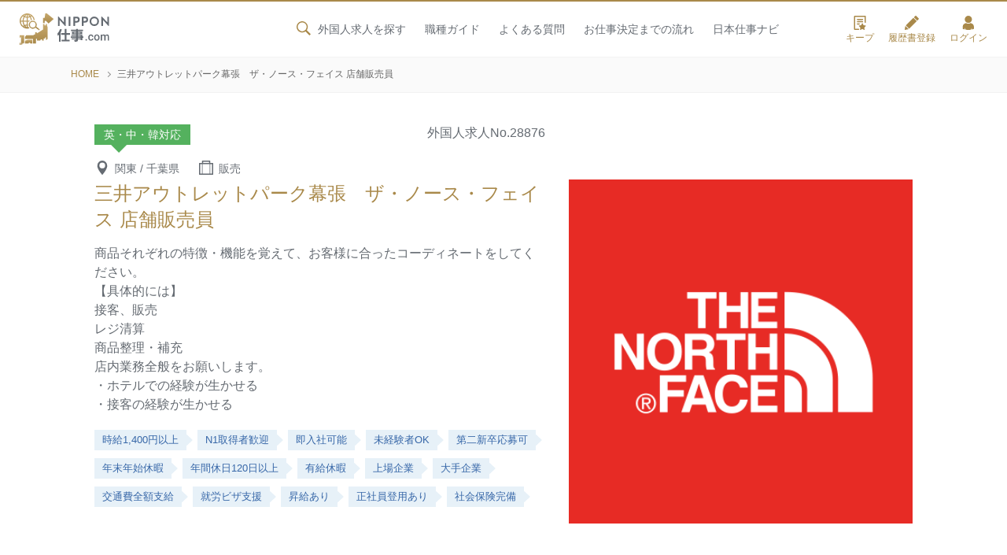

--- FILE ---
content_type: text/html; charset=UTF-8
request_url: https://nipponshigoto.com/28876/
body_size: 31902
content:

<!doctype html>
<html lang="ja"
	itemscope
	itemtype="http://schema.org/WebSite"
	prefix="og: http://ogp.me/ns#"  class="no-js">
<head>
<!-- Google Tag Manager -->
<script>(function(w,d,s,l,i){w[l]=w[l]||[];w[l].push({'gtm.start':
new Date().getTime(),event:'gtm.js'});var f=d.getElementsByTagName(s)[0],
j=d.createElement(s),dl=l!='dataLayer'?'&l='+l:'';j.async=true;j.src=
'https://www.googletagmanager.com/gtm.js?id='+i+dl;f.parentNode.insertBefore(j,f);
})(window,document,'script','dataLayer','GTM-T7QM3LG');</script>
<!-- End Google Tag Manager -->
<meta charset="UTF-8">

	<title>三井アウトレットパーク幕張　ザ・ノース・フェイス 店舗販売員 | 外国人向け求人サイト｜就職・転職・仕事探しはNIPPON仕事.com</title>
	<meta name="description" content="千葉県千葉市美浜区ひび野にて販売の職種で募集中の外国人求人です。">
	<meta name="keywords" content="千葉県,千葉市美浜区,外国人,求人">

	

<meta name="viewport" content="width=device-width, initial-scale=1.0, maximum-scale=1.0, user-scalable=no">
<link rel="icon" href="/favicon.ico">
<link rel="icon" sizes="192x192" href="/images/common/favicon.png">
<meta name="format-detection" content="telephone=no">
<meta property="og:title" content="NIPPON仕事.com">
<meta property="og:type" content="article">
<meta property="og:url" content="https://nipponshigoto.com">
<meta property="og:image" content="https://nipponshigoto.com/images/common/ogp.jpg">
<meta property="og:site_name" content="外国人求人サイト｜NIPPON仕事.com">
<meta property="og:description" content="外国人専門の求人サイトです。中国語、韓国語、英語など様々な言語から外国人求人を探せます。外国人の就職・転職仕事探しはNIPPON仕事.comにお任せ！正社員からアルバイトまで、雇用条件の合う求人を無料で紹介します。">
<meta property="fb:app_id" content="2466716440284801">
<meta name="twitter:card" content="summary_large_image">

<link rel="stylesheet" href="https://fonts.googleapis.com/css?family=Roboto:400,500&display=swap">
<link rel="stylesheet" href="https://use.typekit.net/lyo2ivq.css">
<link rel="stylesheet" href="/css/default.css">
<link rel="stylesheet" media="screen and (min-width: 768px)" href="/css/common_pc.css?20260124074526">
<link rel="stylesheet" media="screen and (max-width: 767px)" href="/css/common_sp.css?20260124074526">

<link rel="stylesheet" href="/css/single.css?20260124074526">
<link rel="stylesheet" href="https://use.typekit.net/lyo2ivq.css">
<link rel="stylesheet" media="print" href="/css/default.css">
<link rel="stylesheet" media="print" href="/css/common_pc.css?20260124074526">
<link rel="stylesheet" media="print" href="/css/single.css?20260124074526">
<link rel="stylesheet" media="print" href="/css/print.css?20260124074526">
<meta name='robots' content='max-image-preview:large' />
<link rel='stylesheet' id='wp-block-library-css' href='https://nipponshigoto.com/wpsys/wp-includes/css/dist/block-library/style.min.css?ver=6.1.1' type='text/css' media='all' />
<link rel='stylesheet' id='classic-theme-styles-css' href='https://nipponshigoto.com/wpsys/wp-includes/css/classic-themes.min.css?ver=1' type='text/css' media='all' />
<style id='global-styles-inline-css' type='text/css'>
body{--wp--preset--color--black: #000000;--wp--preset--color--cyan-bluish-gray: #abb8c3;--wp--preset--color--white: #ffffff;--wp--preset--color--pale-pink: #f78da7;--wp--preset--color--vivid-red: #cf2e2e;--wp--preset--color--luminous-vivid-orange: #ff6900;--wp--preset--color--luminous-vivid-amber: #fcb900;--wp--preset--color--light-green-cyan: #7bdcb5;--wp--preset--color--vivid-green-cyan: #00d084;--wp--preset--color--pale-cyan-blue: #8ed1fc;--wp--preset--color--vivid-cyan-blue: #0693e3;--wp--preset--color--vivid-purple: #9b51e0;--wp--preset--gradient--vivid-cyan-blue-to-vivid-purple: linear-gradient(135deg,rgba(6,147,227,1) 0%,rgb(155,81,224) 100%);--wp--preset--gradient--light-green-cyan-to-vivid-green-cyan: linear-gradient(135deg,rgb(122,220,180) 0%,rgb(0,208,130) 100%);--wp--preset--gradient--luminous-vivid-amber-to-luminous-vivid-orange: linear-gradient(135deg,rgba(252,185,0,1) 0%,rgba(255,105,0,1) 100%);--wp--preset--gradient--luminous-vivid-orange-to-vivid-red: linear-gradient(135deg,rgba(255,105,0,1) 0%,rgb(207,46,46) 100%);--wp--preset--gradient--very-light-gray-to-cyan-bluish-gray: linear-gradient(135deg,rgb(238,238,238) 0%,rgb(169,184,195) 100%);--wp--preset--gradient--cool-to-warm-spectrum: linear-gradient(135deg,rgb(74,234,220) 0%,rgb(151,120,209) 20%,rgb(207,42,186) 40%,rgb(238,44,130) 60%,rgb(251,105,98) 80%,rgb(254,248,76) 100%);--wp--preset--gradient--blush-light-purple: linear-gradient(135deg,rgb(255,206,236) 0%,rgb(152,150,240) 100%);--wp--preset--gradient--blush-bordeaux: linear-gradient(135deg,rgb(254,205,165) 0%,rgb(254,45,45) 50%,rgb(107,0,62) 100%);--wp--preset--gradient--luminous-dusk: linear-gradient(135deg,rgb(255,203,112) 0%,rgb(199,81,192) 50%,rgb(65,88,208) 100%);--wp--preset--gradient--pale-ocean: linear-gradient(135deg,rgb(255,245,203) 0%,rgb(182,227,212) 50%,rgb(51,167,181) 100%);--wp--preset--gradient--electric-grass: linear-gradient(135deg,rgb(202,248,128) 0%,rgb(113,206,126) 100%);--wp--preset--gradient--midnight: linear-gradient(135deg,rgb(2,3,129) 0%,rgb(40,116,252) 100%);--wp--preset--duotone--dark-grayscale: url('#wp-duotone-dark-grayscale');--wp--preset--duotone--grayscale: url('#wp-duotone-grayscale');--wp--preset--duotone--purple-yellow: url('#wp-duotone-purple-yellow');--wp--preset--duotone--blue-red: url('#wp-duotone-blue-red');--wp--preset--duotone--midnight: url('#wp-duotone-midnight');--wp--preset--duotone--magenta-yellow: url('#wp-duotone-magenta-yellow');--wp--preset--duotone--purple-green: url('#wp-duotone-purple-green');--wp--preset--duotone--blue-orange: url('#wp-duotone-blue-orange');--wp--preset--font-size--small: 13px;--wp--preset--font-size--medium: 20px;--wp--preset--font-size--large: 36px;--wp--preset--font-size--x-large: 42px;--wp--preset--spacing--20: 0.44rem;--wp--preset--spacing--30: 0.67rem;--wp--preset--spacing--40: 1rem;--wp--preset--spacing--50: 1.5rem;--wp--preset--spacing--60: 2.25rem;--wp--preset--spacing--70: 3.38rem;--wp--preset--spacing--80: 5.06rem;}:where(.is-layout-flex){gap: 0.5em;}body .is-layout-flow > .alignleft{float: left;margin-inline-start: 0;margin-inline-end: 2em;}body .is-layout-flow > .alignright{float: right;margin-inline-start: 2em;margin-inline-end: 0;}body .is-layout-flow > .aligncenter{margin-left: auto !important;margin-right: auto !important;}body .is-layout-constrained > .alignleft{float: left;margin-inline-start: 0;margin-inline-end: 2em;}body .is-layout-constrained > .alignright{float: right;margin-inline-start: 2em;margin-inline-end: 0;}body .is-layout-constrained > .aligncenter{margin-left: auto !important;margin-right: auto !important;}body .is-layout-constrained > :where(:not(.alignleft):not(.alignright):not(.alignfull)){max-width: var(--wp--style--global--content-size);margin-left: auto !important;margin-right: auto !important;}body .is-layout-constrained > .alignwide{max-width: var(--wp--style--global--wide-size);}body .is-layout-flex{display: flex;}body .is-layout-flex{flex-wrap: wrap;align-items: center;}body .is-layout-flex > *{margin: 0;}:where(.wp-block-columns.is-layout-flex){gap: 2em;}.has-black-color{color: var(--wp--preset--color--black) !important;}.has-cyan-bluish-gray-color{color: var(--wp--preset--color--cyan-bluish-gray) !important;}.has-white-color{color: var(--wp--preset--color--white) !important;}.has-pale-pink-color{color: var(--wp--preset--color--pale-pink) !important;}.has-vivid-red-color{color: var(--wp--preset--color--vivid-red) !important;}.has-luminous-vivid-orange-color{color: var(--wp--preset--color--luminous-vivid-orange) !important;}.has-luminous-vivid-amber-color{color: var(--wp--preset--color--luminous-vivid-amber) !important;}.has-light-green-cyan-color{color: var(--wp--preset--color--light-green-cyan) !important;}.has-vivid-green-cyan-color{color: var(--wp--preset--color--vivid-green-cyan) !important;}.has-pale-cyan-blue-color{color: var(--wp--preset--color--pale-cyan-blue) !important;}.has-vivid-cyan-blue-color{color: var(--wp--preset--color--vivid-cyan-blue) !important;}.has-vivid-purple-color{color: var(--wp--preset--color--vivid-purple) !important;}.has-black-background-color{background-color: var(--wp--preset--color--black) !important;}.has-cyan-bluish-gray-background-color{background-color: var(--wp--preset--color--cyan-bluish-gray) !important;}.has-white-background-color{background-color: var(--wp--preset--color--white) !important;}.has-pale-pink-background-color{background-color: var(--wp--preset--color--pale-pink) !important;}.has-vivid-red-background-color{background-color: var(--wp--preset--color--vivid-red) !important;}.has-luminous-vivid-orange-background-color{background-color: var(--wp--preset--color--luminous-vivid-orange) !important;}.has-luminous-vivid-amber-background-color{background-color: var(--wp--preset--color--luminous-vivid-amber) !important;}.has-light-green-cyan-background-color{background-color: var(--wp--preset--color--light-green-cyan) !important;}.has-vivid-green-cyan-background-color{background-color: var(--wp--preset--color--vivid-green-cyan) !important;}.has-pale-cyan-blue-background-color{background-color: var(--wp--preset--color--pale-cyan-blue) !important;}.has-vivid-cyan-blue-background-color{background-color: var(--wp--preset--color--vivid-cyan-blue) !important;}.has-vivid-purple-background-color{background-color: var(--wp--preset--color--vivid-purple) !important;}.has-black-border-color{border-color: var(--wp--preset--color--black) !important;}.has-cyan-bluish-gray-border-color{border-color: var(--wp--preset--color--cyan-bluish-gray) !important;}.has-white-border-color{border-color: var(--wp--preset--color--white) !important;}.has-pale-pink-border-color{border-color: var(--wp--preset--color--pale-pink) !important;}.has-vivid-red-border-color{border-color: var(--wp--preset--color--vivid-red) !important;}.has-luminous-vivid-orange-border-color{border-color: var(--wp--preset--color--luminous-vivid-orange) !important;}.has-luminous-vivid-amber-border-color{border-color: var(--wp--preset--color--luminous-vivid-amber) !important;}.has-light-green-cyan-border-color{border-color: var(--wp--preset--color--light-green-cyan) !important;}.has-vivid-green-cyan-border-color{border-color: var(--wp--preset--color--vivid-green-cyan) !important;}.has-pale-cyan-blue-border-color{border-color: var(--wp--preset--color--pale-cyan-blue) !important;}.has-vivid-cyan-blue-border-color{border-color: var(--wp--preset--color--vivid-cyan-blue) !important;}.has-vivid-purple-border-color{border-color: var(--wp--preset--color--vivid-purple) !important;}.has-vivid-cyan-blue-to-vivid-purple-gradient-background{background: var(--wp--preset--gradient--vivid-cyan-blue-to-vivid-purple) !important;}.has-light-green-cyan-to-vivid-green-cyan-gradient-background{background: var(--wp--preset--gradient--light-green-cyan-to-vivid-green-cyan) !important;}.has-luminous-vivid-amber-to-luminous-vivid-orange-gradient-background{background: var(--wp--preset--gradient--luminous-vivid-amber-to-luminous-vivid-orange) !important;}.has-luminous-vivid-orange-to-vivid-red-gradient-background{background: var(--wp--preset--gradient--luminous-vivid-orange-to-vivid-red) !important;}.has-very-light-gray-to-cyan-bluish-gray-gradient-background{background: var(--wp--preset--gradient--very-light-gray-to-cyan-bluish-gray) !important;}.has-cool-to-warm-spectrum-gradient-background{background: var(--wp--preset--gradient--cool-to-warm-spectrum) !important;}.has-blush-light-purple-gradient-background{background: var(--wp--preset--gradient--blush-light-purple) !important;}.has-blush-bordeaux-gradient-background{background: var(--wp--preset--gradient--blush-bordeaux) !important;}.has-luminous-dusk-gradient-background{background: var(--wp--preset--gradient--luminous-dusk) !important;}.has-pale-ocean-gradient-background{background: var(--wp--preset--gradient--pale-ocean) !important;}.has-electric-grass-gradient-background{background: var(--wp--preset--gradient--electric-grass) !important;}.has-midnight-gradient-background{background: var(--wp--preset--gradient--midnight) !important;}.has-small-font-size{font-size: var(--wp--preset--font-size--small) !important;}.has-medium-font-size{font-size: var(--wp--preset--font-size--medium) !important;}.has-large-font-size{font-size: var(--wp--preset--font-size--large) !important;}.has-x-large-font-size{font-size: var(--wp--preset--font-size--x-large) !important;}
.wp-block-navigation a:where(:not(.wp-element-button)){color: inherit;}
:where(.wp-block-columns.is-layout-flex){gap: 2em;}
.wp-block-pullquote{font-size: 1.5em;line-height: 1.6;}
</style>
<link rel='stylesheet' id='dashicons-css' href='https://nipponshigoto.com/wpsys/wp-includes/css/dashicons.min.css?ver=6.1.1' type='text/css' media='all' />
<link rel="canonical" href="https://nipponshigoto.com/28876/" />
</head>

<body>
<!-- Google Tag Manager (noscript) -->
<noscript><iframe src="https://www.googletagmanager.com/ns.html?id=GTM-T7QM3LG"
height="0" width="0" style="display:none;visibility:hidden"></iframe></noscript>
<!-- End Google Tag Manager (noscript) -->
<svg aria-hidden="true" style="position: absolute; width: 0; height: 0; overflow: hidden;" version="1.1" xmlns="http://www.w3.org/2000/svg" xmlns:xlink="http://www.w3.org/1999/xlink">
	<defs>
		<symbol id="home">
			<svg viewBox="0 0 100 100">
				<path class="cls-1" d="M81.93,51.49a3.64,3.64,0,0,0-3.64,3.64V87.72H62.7v-23A1.74,1.74,0,0,0,61,62.93H38.08a1.74,1.74,0,0,0-1.74,1.74v23H20.75V53.21a3.65,3.65,0,0,0-3.64-3.64h0a3.64,3.64,0,0,0-3.64,3.65v40A1.73,1.73,0,0,0,15.2,95H41.9a1.74,1.74,0,0,0,1.74-1.74V70.21H55.4V93.26A1.74,1.74,0,0,0,57.14,95h26.7a1.73,1.73,0,0,0,1.73-1.74V55.13A3.64,3.64,0,0,0,81.93,51.49Z"/>
				<path class="cls-1" d="M95.88,48.69,50.71,5.48a1.74,1.74,0,0,0-2.4,0L3.17,48.67l-.09.09A3.58,3.58,0,0,0,2,51.33,3.65,3.65,0,0,0,5.63,55h0a3.63,3.63,0,0,0,2.55-1L49.52,14.42,90.85,54a3.64,3.64,0,0,0,2.52,1h.14A3.66,3.66,0,0,0,96,53.84a3.57,3.57,0,0,0,1-2.6A3.62,3.62,0,0,0,95.88,48.69Z"/>
			</svg>
		</symbol>
		
		<symbol id="search">
			<svg viewBox="0 0 100 100"><path d="M70.7,59.74A35.57,35.57,0,1,0,60,70.6l1.62-1.13L87.09,95,95,86.94,69.54,61.41ZM60.59,20.53a28.17,28.17,0,1,1-20-8.28A28,28,0,0,1,60.59,20.53Z"/></svg>
		</symbol>
		
		<symbol id="key">
			<svg viewBox="0 0 100 100"><path d="M75.43,35.13V30.64a25.72,25.72,0,0,0-7.3-18A24.66,24.66,0,0,0,50.44,5.12c-13.79,0-25,11.45-25,25.52v4.49h-10l.13,60H85.43v-60ZM58.36,70.3V82.88H42.51V70.3a12.86,12.86,0,1,1,15.85,0ZM70.43,35.12h-40V30.64c0-11.32,9-20.52,20-20.52a19.72,19.72,0,0,1,14.12,6,20.73,20.73,0,0,1,5.87,14.54Z"/></svg>
		</symbol>
		
		<symbol id="plus">
			<svg viewBox="0 0 100 100"><path d="M50,5A45,45,0,1,0,95,50,45,45,0,0,0,50,5ZM72.5,55.62H55.62V72.5H44.38V55.62H27.5V44.38H44.38V27.5H55.62V44.38H72.5Z"/></svg>
		</symbol>
		
		<symbol id="idea">
			<svg viewBox="0 0 100 100">
				<path d="M41.35,80.54c-2,1.06-2.11,4.22-1.23,6.4.62,1.53.71,1.27,2,2,1.82,1,1,.38,1.75,2.63,1,2.78,2.74,2.26,6.13,2.28,3.81,0,4.79.43,5.92-2.95,1.24-3.72,2.77-.83,3.74-4.54.59-2.27.51-5.4-1.84-6-1.58-.38-15.53-.3-16.46.19m5.2-47.43C39,34.68,34.14,41.56,34.22,47.81c.05,3.72,3.92,3.72,4.69,1.11.54-1.86.3-8.21,7.12-10.63,2.28-.81,5.85-.21,6.14-2.84C52.55,32.06,48.79,32.65,46.55,33.11ZM46.32,27A21.46,21.46,0,0,0,29.18,54.71c2.45,7.5,6.36,8.3,9,14.4,3.58,8.35-2,7.88,15.4,7.84,5,0,5.78.13,6.76-4.56a18.44,18.44,0,0,1,4-8c3.3-3.8,7.19-8.46,7.15-16.25C71.34,35.44,59.82,24.68,46.32,27Zm33.16-9.83h0a2.5,2.5,0,0,1,.31,3.51l-6,7.09A2.49,2.49,0,0,1,70,24.53l6-7.09A2.49,2.49,0,0,1,79.48,17.14Zm15.34,27.2h0a2.5,2.5,0,0,1-2,2.89l-9.12,1.61a2.5,2.5,0,0,1-.86-4.92l9.11-1.6A2.5,2.5,0,0,1,94.82,44.34ZM89.08,75h0a2.49,2.49,0,0,1-3.4.91l-8-4.62A2.49,2.49,0,1,1,80.16,67l8,4.63A2.49,2.49,0,0,1,89.08,75ZM10,74.24h0a2.5,2.5,0,0,1,.91-3.41l8-4.62a2.5,2.5,0,1,1,2.5,4.32l-8,4.62A2.49,2.49,0,0,1,10,74.24ZM4.89,43.43h0a2.5,2.5,0,0,1,2.89-2L16.9,43A2.49,2.49,0,1,1,16,47.92l-9.11-1.6A2.52,2.52,0,0,1,4.89,43.43ZM20.78,16.54h0a2.51,2.51,0,0,1,3.52.31l5.94,7.09a2.49,2.49,0,1,1-3.82,3.2l-5.94-7.09A2.5,2.5,0,0,1,20.78,16.54ZM50.24,6.16h0a2.5,2.5,0,0,1,2.49,2.49V17.9a2.49,2.49,0,1,1-5,0V8.65A2.5,2.5,0,0,1,50.24,6.16Z"/>
			</svg>
		</symbol>
		
		<symbol id="mensetsu">
			<svg viewBox="0 0 100 100">
				<path d="M50.28,38a13.85,13.85,0,0,0,14-13.69,14,14,0,0,0-28,0A13.85,13.85,0,0,0,50.28,38Z"/>
    			<path d="M82.73,55.62H74.34V48.88a9.67,9.67,0,0,0-9.77-9.55h-28a9.67,9.67,0,0,0-9.76,9.55v6.74h-9L6.28,88.93h88ZM21.59,60.43H79l8.85,23.69H12.75Z"/>
			</svg>
		</symbol>
		
		<symbol id="question">
			<svg viewBox="0 0 100 100">
				<path d="M49.53,5.69a44.42,44.42,0,0,0-31.7,75.54L13.57,94.87a.63.63,0,0,0,.91.74l12.63-7.14A44.42,44.42,0,1,0,49.53,5.69Zm-.25,68.08a5.39,5.39,0,1,1,5.38-5.39A5.39,5.39,0,0,1,49.28,73.77ZM65.62,41.42A10.25,10.25,0,0,1,64.75,44a12.94,12.94,0,0,1-1.56,2.35,24.9,24.9,0,0,1-2.29,2.35l-3,2.63a17.7,17.7,0,0,0-2.15,2.22,8,8,0,0,0-1.31,2.4A10.78,10.78,0,0,0,54,59.1H44.74a19,19,0,0,1,.48-4.6,12,12,0,0,1,1.41-3.39,14.65,14.65,0,0,1,2.29-2.79c.91-.86,1.94-1.79,3.11-2.79a22.06,22.06,0,0,0,2-1.94,8.47,8.47,0,0,0,1.34-2.17,7,7,0,0,0,.58-2.89,7.24,7.24,0,0,0-.52-3.08,4.38,4.38,0,0,0-1.25-1.63A5.82,5.82,0,0,0,52.4,33a12.42,12.42,0,0,0-3.29-.31q-6.8,0-7.41,7.24H32.37a17.61,17.61,0,0,1,1.54-6.14A14.75,14.75,0,0,1,37.39,29a15.25,15.25,0,0,1,5.18-3,20.23,20.23,0,0,1,6.71-1.06,23.51,23.51,0,0,1,6.76.92,15.61,15.61,0,0,1,5.25,2.64,11.88,11.88,0,0,1,3.39,4.25,13,13,0,0,1,1.21,5.73A15.17,15.17,0,0,1,65.62,41.42Z"/>
			</svg>
		</symbol>
		
		<symbol id="face">
			<svg viewBox="0 0 100 100">
				<path d="M49.54,5a45,45,0,1,0,45,45A45,45,0,0,0,49.54,5Zm0,83.45A38.45,38.45,0,1,1,88,50,38.45,38.45,0,0,1,49.54,88.45Z"/>
				<path d="M59.82,65.55H39.26A3.24,3.24,0,0,0,36,68.77,3.23,3.23,0,0,0,39.26,72H59.82a3.24,3.24,0,0,0,3.23-3.23A3.24,3.24,0,0,0,59.82,65.55Z"/>
				<path d="M39.71,48.59a3.62,3.62,0,0,0,5.1,0,3.63,3.63,0,0,0,0-5.11l-3-3,3-3a3.61,3.61,0,1,0-5.1-5.1l-3,3-3-3a3.61,3.61,0,0,0-5.1,5.1l3,3-3,3a3.61,3.61,0,0,0,5.1,5.11l3-3Z"/>
				<path d="M71.53,34.93a3.6,3.6,0,0,0-6.15-2.55l-3,3-3-3a3.61,3.61,0,1,0-5.1,5.1l3,3-3,3a3.61,3.61,0,0,0,0,5.11,3.62,3.62,0,0,0,5.1,0l3-3,3,3a3.61,3.61,0,1,0,5.1-5.11l-3-3,3-3A3.59,3.59,0,0,0,71.53,34.93Z"/>
			</svg>
		</symbol>
		
		<symbol id="step">
			<svg viewBox="0 0 100 100">
				<path d="M24.09,74.07h4.49V47.79L61.87,24.35V47.28h4.49V21.19L84,8.76A2.24,2.24,0,0,0,81.43,5.1L6.59,57.78a2.25,2.25,0,0,0-.54,3.13,2.23,2.23,0,0,0,1.83,1,2.2,2.2,0,0,0,1.29-.41L24.09,51Z"/>
    			<path d="M92.34,37.21H73.52a1.94,1.94,0,0,0-1.93,1.93V50.62H54.71a1.92,1.92,0,0,0-1.93,1.93V64H35.89A1.94,1.94,0,0,0,34,66V77.42H17.08a1.93,1.93,0,0,0-1.93,1.94v13.4a1.93,1.93,0,0,0,1.93,1.93H36.19l.09,0,.1,0,.09,0,.09,0,.09,0,.18-.09.07,0,.07,0,0,0,0,0L93.42,54.15l0,0h0l.09-.07.08-.07a.6.6,0,0,0,.08-.08l0,0,0-.06.07-.08.07-.09h0l.06-.09a.47.47,0,0,0,0-.1h0a.59.59,0,0,1,0-.08v0a1,1,0,0,1,0-.1c0-.08,0-.15.07-.23a.29.29,0,0,1,0-.09v0s0,0,0-.08v0a921966732324.21,921966732324.21,0,0,0,0-.22V39.14A1.94,1.94,0,0,0,92.34,37.21Z"/>
			</svg>
		</symbol>
		
		<symbol id="web">
			<svg viewBox="0 0 100 100">
				<path d="M49.59,80c-3.43,0-6.94-3.56-9.63-9.76q-.72-1.68-1.35-3.54c4.45-.32,9.14-.44,13.78-.36L51.32,62.2c-4.69-.06-9.4.1-13.87.46a74.93,74.93,0,0,1-2.06-16.12h28.4c-.06,2.64-.25,5.23-.55,7.73l3.83,2a83.73,83.73,0,0,0,.78-9.75H85A35.24,35.24,0,0,1,79.81,63l3.6,1.89A39.48,39.48,0,0,0,49.6,5h0a39.5,39.5,0,1,0,7.26,78.34l-1.69-6.46A7.8,7.8,0,0,1,49.59,80ZM35.4,42.47A72.88,72.88,0,0,1,37.71,25.4c3.87.31,7.92.46,12,.46s8-.15,11.81-.45a73.4,73.4,0,0,1,2.3,17.07Zm49.58,0H67.85A77.88,77.88,0,0,0,65.58,25a78.28,78.28,0,0,0,12-2.18A35.33,35.33,0,0,1,85,42.47Zm-10.36-23a81.74,81.74,0,0,1-10.2,1.64C64,19.71,63.48,18.41,63,17.2h0a30.52,30.52,0,0,0-4-6.88A35.44,35.44,0,0,1,74.62,19.42ZM49.6,9.06h0c3.43,0,6.94,3.56,9.62,9.76.37.83.71,1.7,1,2.6a154.65,154.65,0,0,1-21.31,0c.32-.9.67-1.76,1-2.59C42.66,12.61,46.16,9.06,49.6,9.06Zm-9.36,1.26a30.9,30.9,0,0,0-4,6.88c-.53,1.21-1,2.5-1.46,3.84h0a85.45,85.45,0,0,1-10.19-1.64A35.45,35.45,0,0,1,40.24,10.32ZM21.57,22.83h0a79.37,79.37,0,0,0,12,2.18,78.55,78.55,0,0,0-2.27,17.46H14.21A35.23,35.23,0,0,1,21.57,22.83ZM21,65.37h0a35.28,35.28,0,0,1-6.76-18.85H31.34a79.26,79.26,0,0,0,2,16.52A75,75,0,0,0,21,65.37Zm2.85,3.44A78.13,78.13,0,0,1,34.47,67a48.08,48.08,0,0,0,1.77,4.78h0a30.52,30.52,0,0,0,4,6.88A35.38,35.38,0,0,1,23.82,68.81Z"/>
				<polygon points="54.1 54.65 64.03 92.57 71.67 84.34 80.13 95 87.5 89.15 79.03 78.49 88.78 72.93 54.1 54.65"/>
			</svg>
		</symbol>
		
		<symbol id="tel">
			<svg viewBox="0 0 100 100">
				<path d="M53.22,5.6c-1-.23-2-.42-3.06-.58a2,2,0,0,0-2.3,1.63l-.74,3.92a2,2,0,0,0,.31,1.48l0,0a2,2,0,0,0,1.33.82A39.42,39.42,0,0,1,82,57.74q-.21,1.45-.54,2.88h0a2,2,0,0,0,.28,1.54A2,2,0,0,0,83,63l3.91.73a2,2,0,0,0,2.35-1.55A47.47,47.47,0,0,0,53.22,5.6Zm24,22.91L78.8,27.4h0Z"/>
				<path d="M77.8,79.87,64.73,67.32h-.08a4.35,4.35,0,0,0-2.13-.78,4.88,4.88,0,0,0-3.53.86l-3.71,2.7c-3.53,2.24-8.37-2.76-10.1-4.37-.52-.48-4.85-5.36-5.81-6.59s-4.67-6.6-5-7.21c-1.15-2.07-4.85-8-1.83-10.85l3.51-3a4.87,4.87,0,0,0,1.67-3.22,4.36,4.36,0,0,0-.24-2.26v-.08L28.41,16.87A4.27,4.27,0,0,0,26,14.47a3.62,3.62,0,0,0-3.35.67L13,22.72c-3.57,2.79-3.1,8.15-2.85,10.49a37.49,37.49,0,0,0,1.75,9.15A98.21,98.21,0,0,0,49.08,89.84a37.64,37.64,0,0,0,8.48,3.89c2.21.8,7.31,2.54,10.87-.26l9.66-7.57a3.63,3.63,0,0,0,1.46-3.09A4.3,4.3,0,0,0,77.8,79.87Z"/>
				<path d="M44.55,27.7a2,2,0,0,0,1.36.81A23.64,23.64,0,0,1,66.37,55a22.5,22.5,0,0,1-.5,2.7,2,2,0,0,0,1.58,2.47l3.9.73a2,2,0,0,0,2.34-1.52A31.64,31.64,0,0,0,50.3,21.19c-1-.24-2.06-.44-3.11-.58h0a2,2,0,0,0-2.27,1.63l-.73,3.9a2.09,2.09,0,0,0,.33,1.54Z"/>
			</svg>
		</symbol>
		
		<symbol id="yen">
			<svg viewBox="0 0 100 100">
				<path d="M82.52,5.55H68.05A7.42,7.42,0,0,0,61.49,9.2L48.84,29.52,36.19,9.2a7.42,7.42,0,0,0-6.56-3.65H15.16c-4.51,0-5.95,2.8-3.65,6.56l20,32.13H20.82a2.71,2.71,0,0,0-2.71,2.7v4.29a2.72,2.72,0,0,0,2.71,2.7H37.41v6.22H20.82a2.72,2.72,0,0,0-2.71,2.71v4.28a2.72,2.72,0,0,0,2.71,2.71H37.41V90.07q0,5.48,5.48,5.48h12q5.48,0,5.47-5.48V69.85H77a2.72,2.72,0,0,0,2.71-2.71V62.86A2.72,2.72,0,0,0,77,60.15H60.38V53.93H77a2.72,2.72,0,0,0,2.71-2.7V46.94A2.71,2.71,0,0,0,77,44.24H66.25L86.18,12.11C88.61,8.35,87,5.55,82.52,5.55Z"/>
			</svg>
		</symbol>
		
		<symbol id="minus">
			<svg viewBox="0 0 100 100"><path d="M50,5A45,45,0,1,0,95,50,45,45,0,0,0,50,5ZM72.5,55.62h-45V44.38h45Z"/></svg>
		</symbol>
		
		<symbol id="tokyo_map">
			<svg viewBox="0 0 100 100">
				<polygon points="56.63 84.51 58.97 81.48 54.92 81.52 54.89 83.26 56.63 84.51"/>
				<path d="M96,37.83a12.23,12.23,0,0,0-2.22-1.74s-.36-.84-.58-1.53S91.49,33,91.49,33s-.29-2.25-.29-2.76a20.74,20.74,0,0,1,.72-2.76l-.83-1.93A4.69,4.69,0,0,0,90,24.86a7.43,7.43,0,0,1-2-2,16.62,16.62,0,0,1-1.71-4.76,5.08,5.08,0,0,1,.83-1.67l2.4-1L90,14l-2.15-.8L86,14.19l-1.89-.51.11-2.14.87-1-.07-1.09S84.39,9.18,84,9s-1.53.61-1.71.69a7.84,7.84,0,0,1-1.42.07c-.47,0-1.27,1.31-1.27,1.31l-1.42-1a5.56,5.56,0,0,1-1.39-1.34c-.29-.48-1-.59-1.71-.69s-2.54,2.21-2.54,2.21L70.24,8.78s0-1.56.08-2A14.6,14.6,0,0,1,71,5.18a2.67,2.67,0,0,0-.4-1.59L68.82,5.44l-3.27,0L63.66,6.64a30.64,30.64,0,0,0-4-.73c-.11,0-2.36-3-2.36-3l-1.64-.05L55,4a6.53,6.53,0,0,0-1.2.27C53.45,4.38,52,5,52,5l-.16,1.25,2.51,2.56a3.5,3.5,0,0,1-.11,1.42c-.22.49-1.31,2.23-1.64,2.28s-1.31-.05-1.47.33-.38,1-.71,1.15-1.69.59-1.69.59a10.11,10.11,0,0,0-.11-2.07c-.17-.38-.87-1-1.31-.76a18.68,18.68,0,0,1-1.91.82s-.87-1.36-1.31-1.36a17.84,17.84,0,0,1-3.44-.11c-.38-.22-2.56-1.91-2.94-2.13A6,6,0,0,0,36,8.25a16.65,16.65,0,0,1-3.6.76,35.83,35.83,0,0,0-3.82-.54c-1,0-2.45.16-2.45.16l-1.2.82-2,.11s-.11,1.47-.6,1.69-1.53.49-1.53.87.33.76-.16,1.09a3.72,3.72,0,0,0-1,.71c-.21.27-.49.92-.65,1.19a23.64,23.64,0,0,0-.38,2.67c-.11.66-.49,1.91-.49,1.91l-1.26-.16s-.33-1.2-.6-1a3.35,3.35,0,0,1-1.42.17c-.54,0-1.31-.11-2-.11s-1.2-.17-.65-.55.93-.76.54-1-1.25-.49-1.36-.87-.38-.22-1-.22-1,0-1.31.33-1.26,2-1.86,2.23a3.41,3.41,0,0,0-1.2.66c-.33.32-1.36.38-1.36,1s-.11.87-.6,1-1.37.27-1.37.27a17,17,0,0,0,1,2.51c.38.54.93.92.44,1.52s-.49.71-.39,1.15A3.47,3.47,0,0,1,4,27.75c0,.55-.33,1.31,0,1.74s.6.44.33.93A3.57,3.57,0,0,0,3.69,32c0,.54-.27,2.18-.27,2.18A11.13,11.13,0,0,1,6,35.32c.55.49.77,1,1.48,1.26a38.09,38.09,0,0,1,3.87,2.88l-1,3.27s-1.63-.22-1,.33a12.21,12.21,0,0,1,1.58,1.85s-.65.22-.49.65.71,1.64.71,1.64h-2a2.32,2.32,0,0,1,.55,1.36c-.06.65-.11,1-.44,1a3.85,3.85,0,0,0-.93.44l1,.87c.43.36.59.56.56.79s-.56,1.25-.36,1.54.49.26.52.66a3.3,3.3,0,0,0,.17,1.21c.16.23.69.89.69.89l0,3H9.64s-.82,1.48-.59,2.17a4.2,4.2,0,0,0,.59,1.15.82.82,0,0,1,.82.56c.17.59.66,2.4.66,2.4l-.79.89-.16,1.57a11.9,11.9,0,0,1,2.56.26,5.69,5.69,0,0,0,1.25.66c.33,0,3.52.49,3.52.49A12.4,12.4,0,0,0,20,71a2.06,2.06,0,0,1,1.22.5c.33.29,1.67,1.77,2.07,2a21.44,21.44,0,0,1,2.5,1.84c.3.4,1.25,1.52,1.65,1.52s2.14-.17,2.66.22a3.75,3.75,0,0,1,1.19,1.45c.16.46,1.84,6.11,2.2,6.44a17.26,17.26,0,0,0,2.21,1.71c.39.16,3.95,1.38,3.95,1.38l.88,1.54s-1.34,1.78-1.21,2.1S40.48,94,41,94.07a11,11,0,0,0,3.36-.56,14.1,14.1,0,0,1,2.57-1.78c.19.1,1.71.66,1.71.66s1-1.08,1.31-1.08,5.11.19,5.11.19,6.64,3.91,8.19,5.36c0,0,1.84-1.55,2.9-2.27s2.3-1.51,2.3-1.51l-.86-1.44-2.07,1.15c-1.25-1.32-1.84-4.31-1.84-4.31l-2-3.09,1.74-.65-1.05-1.81-3.72.26L56.47,86,55.06,84.8l-1.16.76-1.12-1.74,1.39-.43-.3-1.77-1-.46.49-.92-1.41-3.32h-.69l.46-1,.2-3.45.52-.62s.13-5.16.2-6.9a18.05,18.05,0,0,1,1-4.21l1.65.17V58.78a4,4,0,0,0-.63-.26c-.09,0,.7-2.1.7-2.2s.55-.33.55-.33l.24-1,1.28-1.09.49.59-.82.56.16,1.84L58.28,56l.46.52-1,1.06.75.75L62.43,55l-.2-3.49.43-.33,1.45,1.29-1,.88.06,2.11.46.59-4,3.35.76,1.05L64,57.7l-.5-.69.66-.56.69.86,2.64-2.47.55.43,6.09-.56.1.56L76,55.2l-.43.92,1.12,1.05h2.17L79,59.24l2.87,1.38,2.6-.36,3.09-2.13L88.66,55s0-2,0-2.58-.22-1.89-.29-3a10.72,10.72,0,0,1,.33-2.65l5-1.27A38.9,38.9,0,0,0,96.65,41S96.07,38.16,96,37.83Z"/>
				<path d="M55,62.59l-1.32-.09s-.23,3.45-.26,4.69l1.58.1Z"/>
				<path d="M62.39,79.58l-2.23-2s-2,1.78-2,1.68a4.22,4.22,0,0,0-.59-.69l2.14-2.17L56,70.48V69l-1-1.15L53.44,68l-.19,3.78-.63,1-.13,2.79.39.06a3.17,3.17,0,0,0,.1,1.51c.27.76,1.25,3.59,1.25,3.59l7.34,0Z"/>
				<path d="M67.73,73.4l.35.55-.72.46-.42-.61L64.3,75.74l2.32,1.74c.09-.08,2.58-1.66,2.58-1.66l.53.67,3.36-2.56-1.88-3.09Z"/>
				<polygon points="70.59 70.31 68.52 69.13 65.06 71.5 64.01 73.7 64.73 74.49 70.59 70.31"/>
				<polygon points="72.5 56.32 72.4 55.47 71.41 55.53 71.44 57.5 70.23 57.67 70.03 55.76 67.33 56.16 67.5 57.5 67.92 57.9 68.06 59.51 74.67 58.75 74.67 61.84 71.48 62.2 71.48 62.99 76.38 62.4 76.45 57.77 74.5 56.12 72.5 56.32"/>
				<polygon points="72.4 61.71 72.4 61.12 74.14 60.89 74.21 60.13 72.23 60.13 72.17 59.31 71.18 60.03 71.21 61.67 72.4 61.71"/>
				<polygon points="65.59 61.61 67.59 61.38 66.74 56.48 65.09 57.73 64.89 59.11 61.54 61.64 60.91 60.82 60.22 61.28 62.16 64.14 63.48 63.38 65.36 66.01 66.31 64.89 65.65 62.46 64.8 62.17 64.7 60.98 65.39 60.82 65.59 61.61"/>
				<polygon points="65.29 67.62 62.99 64.34 61.8 65.12 64.4 68.9 65.29 67.62"/>
				<polygon points="63.84 70.28 60.16 64.8 61.21 63.97 59.6 61.58 59.01 62.07 59.76 63.22 57.29 64.76 57.23 66.17 58.05 67.23 58.64 66.7 62.39 72.52 63.84 70.28"/>
				<polygon points="73.09 66.54 74.08 66.08 74.57 66.83 73.85 67.26 75.3 69.2 76.05 68.61 76.35 62.86 72.79 63.42 73.09 66.54"/>
				<path d="M78.91,60.92s1.8.28,2,.88l.3-.9-2-.82Z"/>
				<path d="M81.77,61.69a1.76,1.76,0,0,1,1.64.49l.17-.93L82.13,61Z"/>
			</svg>
		</symbol>
		
		<symbol id="entry">
			<svg viewBox="0 0 100 100">
				<path d="M33,87.52,81.17,39.39l-21.06-21L12,66.47Zm-3,3L4.48,95,9,69.47ZM84.18,36.38l9-9a4.18,4.18,0,0,0,.12-5.91l-.12-.11-15-15a4.18,4.18,0,0,0-5.91-.16.93.93,0,0,0-.14.14l-9,9Z"/>
			</svg>
		</symbol>
		
		<symbol id="mail">
			<svg viewBox="0 0 100 100">
				 <path d="M5,16.63v67.9H95V16.63ZM53,55A4,4,0,0,1,50.14,56,4.07,4.07,0,0,1,47.27,55l-31.62-32H84.82ZM34,50.47,11.28,73.73V27.42Zm4.41,4.47,4.37,4.43a10.58,10.58,0,0,0,14.62,0l4.3-4.32L84.37,78.25H15.64Zm27.71-4.33L88.72,27.9V73.72Z"/>
			</svg>
		</symbol>
		
		<symbol id="user">
			<svg viewBox="0 0 100 100"><path d="M84.42,73.27v15a82.73,82.73,0,0,1-12.74,4.14V81.56L65.51,93.65a101.08,101.08,0,0,1-32.93,0L26.42,81.56V92.41a82.85,82.85,0,0,1-12.75-4.14v-15c0-12.07,9.56-19.4,20.94-21.73a29.94,29.94,0,0,0,28.88,0C74.86,53.88,84.42,61.2,84.42,73.27Z"/><path d="M49,50.69A22.85,22.85,0,1,0,26.52,27.52v.33A22.68,22.68,0,0,0,49,50.69Z"/></svg>
		</symbol>
		
		<symbol id="fav">
			<svg viewBox="0 0 100 100"><path d="M54.17,7.52l11,22.35a4.51,4.51,0,0,0,3.42,2.49L93.29,36a4.54,4.54,0,0,1,2.52,7.75L78,61.09a4.57,4.57,0,0,0-1.31,4l4.21,24.57a4.56,4.56,0,0,1-6.6,4.79L52.21,82.88a4.54,4.54,0,0,0-4.24,0L25.91,94.48a4.55,4.55,0,0,1-6.14-1.91,4.64,4.64,0,0,1-.46-2.88l4.22-24.57a4.57,4.57,0,0,0-1.31-4L4.37,43.7A4.54,4.54,0,0,1,6.89,36l24.67-3.59A4.51,4.51,0,0,0,35,29.87L46,7.52a4.55,4.55,0,0,1,6.1-2A4.6,4.6,0,0,1,54.17,7.52Z"/></svg>
		</symbol>
		
		<symbol id="area">
			<svg viewBox="0 0 100 100">
				<polygon points="76.72 8 72.86 8 71.06 19.87 66.71 19.87 66.71 33.62 71.21 33.62 71.21 27.73 74.46 27.73 81.31 34.93 95 22.92 76.72 8"/>
				<rect x="5" y="86.43" width="2.34" height="5.57"/>
				<polygon points="19.2 80.86 19.2 88.34 27.96 88.34 29.66 86.47 32.15 86.47 33.72 88.34 38.61 88.34 38.61 78.18 27.22 78.18 19.2 80.86"/>
				<polygon points="77.21 36.23 74 36.23 74 40.26 70.32 40.26 70.32 36.23 66.71 36.23 66.71 51.19 51.34 60.87 50.06 60.87 50.06 58.64 46.25 58.64 46.25 63.22 40.38 66.45 22.3 66.45 19.2 70.55 19.2 76.49 40.58 76.49 40.58 88.34 48.4 88.34 48.4 75.91 50.96 75.91 50.96 80.4 59.33 80.4 61.09 77.34 64.31 77.34 64.31 80.4 68.53 80.4 68.53 75.08 72.28 75.08 72.28 71.83 74.62 71.83 74.62 79.71 78.96 75.99 78.96 45.15 77.23 40.26 77.21 36.23"/>
				<polygon points="5 72.4 7.36 72.4 7.36 70.18 8.66 70.18 8.66 92 12.39 90.18 12.39 87.7 14.19 86.94 14.19 88.93 16.71 87.18 16.71 66.29 5 66.29 5 72.4"/>
			</svg>
		</symbol>
		
		<symbol id="chk">
			<svg viewBox="0 0 100 100"><path d="M33.83,62.48l-14.7-20A7.9,7.9,0,1,0,6.41,51.88L26,78.5a7.94,7.94,0,0,0,5.35,3.15,8.57,8.57,0,0,0,1,.07,7.89,7.89,0,0,0,5-1.76l54.61-44A7.9,7.9,0,1,0,82,23.62Z"/></svg>
		</symbol>
		
		<symbol id="menu">
			<svg viewBox="0 0 100 100">
			<rect x="21.95" y="17" width="78.05" height="12.2" rx="4.88"/>
			<rect x="21.95" y="43.83" width="78.05" height="12.2" rx="4.88"/>
			<rect x="21.95" y="70.66" width="78.05" height="12.2" rx="4.88"/>
			<rect y="17" width="12.2" height="12.2" rx="2.44"/>
			<rect y="43.83" width="12.2" height="12.2" rx="2.44"/>
			<rect y="70.66" width="12.2" height="12.2" rx="2.44"/>
			</svg>
		</symbol>
		
		<symbol id="close">
			<svg viewBox="0 0 100 100">
				<path d="M88.67,79.63l-30-30L88.5,20a5.66,5.66,0,0,0,0-8.06,5.81,5.81,0,0,0-8.14,0L50.57,41.53,20.34,11.29a5.76,5.76,0,0,0-8.14,8.15l30.19,30.2L12,79.75a5.66,5.66,0,0,0,0,8,5.79,5.79,0,0,0,8.14,0L50.49,57.73,80.54,87.78a5.72,5.72,0,0,0,8.13,0A5.78,5.78,0,0,0,88.67,79.63Z"/>
			</svg>
		</symbol>
		
		<symbol id="company">
			<svg viewBox="0 0 100 100">
				<path d="M49.88,5.66,86.21,17.71l1.06-3.09L49.88,2.16,12.51,14.54l1,3.17Z"/>
				<path d="M94.85,34.73V27.89L54,15.84l-.08.41h0l-.17.41H54V92.47H50.54v-85l-8.89,3.1V92.47H38.07V11.53l-8.8,3.25-.08,77.69H25.93V15.6l-8.89,3V92.47H13.78V19.34L4.89,22.11l0,75.17h90V92.46H90.78V33.84Z"/>
			</svg>
		</symbol>
		
		<symbol id="lang">
			<svg viewBox="0 0 100 100">
				<path d="M91.7,66.1a44.95,44.95,0,0,0,0-31.26,2,2,0,0,0-.35-.9A45,45,0,0,0,7.66,34a2,2,0,0,0-.35.89,45.07,45.07,0,0,0,0,31.33,2.09,2.09,0,0,0,.35.88,45,45,0,0,0,83.65.06A2.25,2.25,0,0,0,91.7,66.1ZM49.5,88C45.92,88,42,80.38,40,68.62h19.1C57,80.38,53.08,88,49.5,88ZM39.16,63.1a112.16,112.16,0,0,1,0-25.2H59.84a110.26,110.26,0,0,1,.71,12.6,110.4,110.4,0,0,1-.71,12.6ZM12,50.5a37.32,37.32,0,0,1,2.18-12.6H33.54c-.39,4-.61,8.19-.61,12.6s.22,8.63.61,12.6H14.18A37.32,37.32,0,0,1,12,50.5ZM49.5,13c3.6,0,7.48,7.62,9.55,19.38H40C42,20.62,45.91,13,49.5,13Zm16,24.9H84.81a37.42,37.42,0,0,1,0,25.2H65.46c.39-4,.61-8.19.61-12.6S65.85,41.87,65.46,37.9Zm16.85-5.52H64.76a63.46,63.46,0,0,0-5.12-18A37.63,37.63,0,0,1,82.31,32.38Zm-42.94-18a63.42,63.42,0,0,0-5.13,18H16.67A37.58,37.58,0,0,1,39.37,14.4ZM16.67,68.62H34.23a63.4,63.4,0,0,0,5.14,18A37.58,37.58,0,0,1,16.67,68.62Zm43,18a63.4,63.4,0,0,0,5.14-18H82.33A37.55,37.55,0,0,1,59.63,86.6Z"/>
			</svg>
		</symbol>
		
		<symbol id="heart">
			<svg viewBox="0 0 100 100">
				<path d="M95,36.12A24.25,24.25,0,0,0,50,23.7,24.25,24.25,0,0,0,5,36.12,24,24,0,0,0,12.65,53.7h0L47.33,86.75a3.46,3.46,0,0,0,5.18.16L87.36,53.7h0A24,24,0,0,0,95,36.12"/>
			</svg>
		</symbol>
		
		<symbol id="time">
			<svg viewBox="0 0 100 100">
				<path d="M50,5A45,45,0,1,0,95,50,45.13,45.13,0,0,0,50,5Zm0,81A36,36,0,1,1,86,50,36.11,36.11,0,0,1,50,86Zm2.25-58.5H45.5v27L68.9,68.9l3.6-5.85L52.25,50.9Z"/>
			</svg>
		</symbol>
		
		<symbol id="cal">
			<svg viewBox="0 0 100 100">
				<rect x="35.03" y="38.37" width="13.13" height="8.83"/>
				<rect x="51.84" y="38.37" width="13.13" height="8.83"/>
				<rect x="68.64" y="38.37" width="13.13" height="8.83"/>
				<rect x="18.22" y="50.73" width="13.13" height="8.83"/>
				<rect x="35.03" y="50.73" width="13.13" height="8.83"/>
				<rect x="51.84" y="50.73" width="13.13" height="8.83"/>
				<rect x="68.64" y="50.73" width="13.13" height="8.83"/>
				<rect x="18.22" y="63.11" width="13.13" height="8.83"/>
				<rect x="35.03" y="63.11" width="13.13" height="8.83"/>
				<rect x="51.84" y="63.11" width="13.13" height="8.83"/>
				<rect x="68.64" y="63.11" width="13.13" height="8.83"/>
				<rect x="18.22" y="75.47" width="13.13" height="8.83"/>
				<rect x="35.03" y="75.47" width="13.13" height="8.83"/>
				<rect x="51.84" y="75.47" width="13.13" height="8.83"/>
				<path d="M88.91,13.18V5H82.34v8.18H21.51V5H14.94v8.18H5V95H95V13.18ZM11.09,18.82H50v9.91H11.09ZM88.9,89H11.09V33.73H88.9Z"/>
			</svg>
		</symbol>
		
		<symbol id="arw_r">
			<svg viewBox="0 0 100 20">
				<polygon points="100 20 0 20 0 16.98 93.03 16.98 79.15 2.03 81.43 0 100 20"/>
			</svg>
		</symbol>
		
		<symbol id="pagetop">
			<svg viewBox="0 0 100 100">
				<path d="M50,5A45,45,0,1,0,95,50,45.07,45.07,0,0,0,50,5Zm0,9A36,36,0,1,1,14,50,35.93,35.93,0,0,1,50,14Zm0,7.17-3.23,3.1-22.5,22.5,6.46,6.46L45.5,38.47V77h9V38.47L69.27,53.23l6.46-6.46-22.5-22.5Z"/>
			</svg>
		</symbol>
		
		<symbol id="footer_logo">
		<svg viewBox="0 0 235.43 133.428"><defs><style>.a{fill:#fff;}.b{fill:#ebebeb;}.c{fill:none;stroke:#de1320;stroke-miterlimit:10;stroke-width:0.25px;}.d{fill:#d4d5d5;}</style></defs><g transform="translate(-565 -5177.827)"><g transform="translate(-569.504 5088.85)"><path class="a" d="M1206.5,113.233v66.283l45.569,11.911V125.661Zm35.99,33.4-16.053-4.4v18.642l4.661,1.295V148.705l11.393,3.107v19.419l-27.445-7.25V129.286l27.445,7.508Z" transform="translate(0 -11.828)"/><path class="b" d="M1295.442,125.661v65.766l45.57-11.911V113.233Zm39.615,11.651-16.571,4.4v5.7l16.571-4.4v20.2l-30.552,8.027v-9.58l16.053-4.143v-4.919l-16.053,4.4V137.313l30.552-8.286Z" transform="translate(-43.368 -11.828)"/><path class="c" d="M1290.894,125.866" transform="translate(-41.151 -17.988)"/><path class="d" d="M1253.368,88.977,1206.5,101.405l45.569,12.428,45.57-12.428Zm-3.9,19.36-7.984-2.154,21.23-5.644-4.1-1.189-21.453,5.666-4.186-1.129,21.538-5.726-4.1-1.189-21.763,5.748-4.511-1.217,28.194-8.124,26.41,7.22Z" transform="translate(0 0)"/></g><g transform="translate(557.187 4956.833)"><g transform="translate(7.813 333.592)"><g transform="translate(0 0)"><path class="a" d="M18.016,355.066a10.2,10.2,0,1,1,8.229-16.232l-1.371,1.006a8.5,8.5,0,1,0,1.373,7.149H20.141v-1.7h8.112l-.132.965A10.233,10.233,0,0,1,18.016,355.066Z" transform="translate(-7.813 -334.661)"/></g></g><g transform="translate(29.919 339.118)"><path class="a" d="M92.987,368.973a7.44,7.44,0,1,1,7.44-7.44A7.448,7.448,0,0,1,92.987,368.973Zm0-13.179a5.739,5.739,0,1,0,5.739,5.739A5.745,5.745,0,0,0,92.987,355.794Z" transform="translate(-85.548 -354.094)"/></g><g transform="translate(46.923 339.118)"><path class="a" d="M152.783,368.973a7.44,7.44,0,1,1,7.44-7.44A7.448,7.448,0,0,1,152.783,368.973Zm0-13.179a5.739,5.739,0,1,0,5.739,5.739A5.745,5.745,0,0,0,152.783,355.794Z" transform="translate(-145.344 -354.094)"/></g><g transform="translate(63.928 333.592)"><path class="a" d="M218.318,334.661V342.9a7.44,7.44,0,1,0,0,9.458v2.711h1.7V334.661Zm-5.739,18.7a5.739,5.739,0,1,1,5.739-5.739A5.745,5.745,0,0,1,212.579,353.366Z" transform="translate(-205.139 -334.661)"/></g><g transform="translate(113.24 339.118)"><path class="a" d="M391.725,354.094V356.8a7.44,7.44,0,1,0,0,9.458v2.711h1.7V354.094Zm-5.739,13.178a5.739,5.739,0,1,1,5.739-5.739A5.745,5.745,0,0,1,385.987,367.272Z" transform="translate(-378.547 -354.094)"/></g><g transform="translate(89.015 333.167)"><path class="a" d="M312.914,354.1l-1.783-14.98-7.15,14.7-7.15-14.7-1.783,14.98h-1.689l2.468-20.93,8.154,16.761,8.154-16.761L314.6,354.1Z" transform="translate(-293.359 -333.167)"/></g><g transform="translate(143.423 353.997)"><path class="a" d="M484.685,406.416" transform="translate(-484.685 -406.416)"/></g><g transform="translate(131.945 338.694)"><path class="a" d="M450.487,352.6a5.762,5.762,0,0,0-4.464,2.592v-2.167h-1.7V367.9h1.7v-7.865c0-2.53,2.1-5.739,4.464-5.739a4.469,4.469,0,0,1,4.464,4.464v9.14h1.7v-9.14A6.171,6.171,0,0,0,450.487,352.6Z" transform="translate(-444.323 -352.6)"/></g><g transform="translate(166.379 339.118)"><path class="a" d="M572.849,368.973a7.44,7.44,0,1,1,7.335-8.639l.161.987H567.113q0,.106,0,.212a5.735,5.735,0,0,0,10.943,2.406l1.542.715A7.462,7.462,0,0,1,572.849,368.973Zm-5.411-9.352h10.818a5.736,5.736,0,0,0-10.818,0Z" transform="translate(-565.409 -354.094)"/></g><g transform="translate(228.308 339.118)"><path class="a" d="M790.618,368.973a7.44,7.44,0,1,1,7.335-8.639l.161.987H784.883q0,.106,0,.212a5.735,5.735,0,0,0,10.943,2.406l1.543.715A7.463,7.463,0,0,1,790.618,368.973Zm-5.411-9.352h10.818a5.736,5.736,0,0,0-10.818,0Z" transform="translate(-783.179 -354.094)"/></g><g transform="translate(183.384 339.118)"><path class="a" d="M632.008,355.794v-1.7c-.341,0-3.37.043-4.852,1.524-.084.084-.167.174-.249.268v-1.792h-1.7v14.879h1.7v-9.824C626.906,356.731,630.513,355.794,632.008,355.794Z" transform="translate(-625.205 -354.094)"/></g><g transform="translate(192.236 339.118)"><g transform="translate(0 0)"><path class="a" d="M662.648,368.973l-6.314-14.879h1.859l4.455,10.928,4.454-10.928h1.859Z" transform="translate(-656.334 -354.094)"/></g></g><g transform="translate(211.728 339.118)"><path class="a" d="M732.318,368.973a7.44,7.44,0,1,1,6.217-11.52l-1.421.934a5.739,5.739,0,1,0,0,6.293l1.421.934A7.422,7.422,0,0,1,732.318,368.973Z" transform="translate(-724.878 -354.094)"/></g><g transform="translate(153.308 333.592)"><g transform="translate(0 0)"><path class="a" d="M524.863,355.491c-2.966,0-5.177-3.827-5.419-4.263l1.486-.826c.526.942,2.259,3.389,3.933,3.389a3.773,3.773,0,0,0,3.225-1.451,3.7,3.7,0,0,0,0-4.749,26.183,26.183,0,0,0-2.37-1.912c-2.33-1.757-4.739-3.572-5.09-5.324a5.141,5.141,0,0,1,.992-4.1,4.516,4.516,0,0,1,3.668-1.592,5.06,5.06,0,0,1,5.058,3.132l-1.61.546a3.425,3.425,0,0,0-3.448-1.978,2.878,2.878,0,0,0-2.353.969,3.466,3.466,0,0,0-.64,2.69c.224,1.118,2.764,3.033,4.446,4.3a26.918,26.918,0,0,1,2.548,2.067,5.332,5.332,0,0,1,0,7.154A5.437,5.437,0,0,1,524.863,355.491Z" transform="translate(-519.444 -334.661)"/></g></g><g transform="translate(206.733 334.867)"><g transform="translate(0.213 4.251)"><rect class="a" width="1.7" height="14.879"/></g><circle class="a" cx="1.063" cy="1.063" r="1.063"/></g></g></g></svg>
		</symbol>
		
		<symbol id="map">
			<svg viewBox="0 0 100 100">
				<path d="M81.15,36.15a31.15,31.15,0,0,0-62.3,0s-4.43,19,29.2,57.7c0,0,1.15,1.15,2,1.15s2-1.15,2-1.15C85.58,55.18,81.15,36.15,81.15,36.15ZM50,54.56A18.41,18.41,0,1,1,68.4,36.15h0A18.39,18.39,0,0,1,50,54.56Z"/>
			</svg>
		</symbol>
		
		<symbol id="job">
			<svg viewBox="0 0 100 100">
				<path d="M91.25,20h-15V8.75A3.52,3.52,0,0,0,72.92,5H27.5a3.53,3.53,0,0,0-3.74,3.32,2.94,2.94,0,0,0,0,.42V20h-15A3.53,3.53,0,0,0,5,23.32a3.23,3.23,0,0,0,0,.44V91.25A3.53,3.53,0,0,0,8.33,95a2.94,2.94,0,0,0,.42,0h82.5A3.53,3.53,0,0,0,95,91.67a2.94,2.94,0,0,0,0-.42V23.76A3.54,3.54,0,0,0,91.68,20,3.08,3.08,0,0,0,91.25,20Zm-60-7.49H68.74V20H31.25Zm-18.74,75v-60H23.76v60Zm15,0v-60h45v60Zm60,0H76.24v-60H87.49Z"/>
			</svg>
		</symbol>
		
		<symbol id="type">
			<svg viewBox="0 0 100 100">
				<path d="M89.27,11.93a26.37,26.37,0,0,0-37.11,3l-1.63,1.77-.09-.09a3,3,0,0,0-.28-.33L48,14.11A26.45,26.45,0,0,0,29.27,5.33h-.88A26.35,26.35,0,0,0,10.58,51.09c.71.76,2.33,2.49,3.88,4.08l-.5.51A8.91,8.91,0,0,0,11.43,62,7.15,7.15,0,0,0,13.65,67,11.06,11.06,0,0,0,20,69.58,9.91,9.91,0,0,0,22.4,76.2l.1.09a9.7,9.7,0,0,0,5.44,2.33,9.28,9.28,0,0,0,3.34,6.69,7,7,0,0,0,3.84,1.79c.45,2.72,2.62,5.16,6.33,7a3.45,3.45,0,0,0,1.48.34h.31l.07,0a10.36,10.36,0,0,0,5.5-2.86l1.53,1.55a7.66,7.66,0,0,0,5.39,2.23h0A8.21,8.21,0,0,0,61.51,93,7.85,7.85,0,0,0,64,87.36c.19,0,.38,0,.57,0h.06a7.84,7.84,0,0,0,7.84-7.82l.52,0H73a8,8,0,0,0,5.65-2.34,7.73,7.73,0,0,0,2.46-5.48c.18,0,.36,0,.54,0a7.62,7.62,0,0,0,5.41-2.23,7.75,7.75,0,0,0,2.32-5.46,7.59,7.59,0,0,0-2.18-5.39l-2-2.09L90.43,51a25.65,25.65,0,0,0,1.83-1.94A26.38,26.38,0,0,0,89.27,11.93Zm-26,42.53ZM40.65,85.74A8.49,8.49,0,0,0,42,84.66l2.85,2.9a6.55,6.55,0,0,1-1.67,1.15c-1.7-1-2.7-2.1-2.57-2.88Zm5.21-12.11v-1h0v1h0a2.74,2.74,0,0,1,1.93.81L58.42,85.21a3.07,3.07,0,0,1-.3,4.26,3.37,3.37,0,0,1-2.39,1,2.72,2.72,0,0,1-1.93-.8L43.24,78.92A2.65,2.65,0,0,1,42.47,77,3.4,3.4,0,0,1,45.86,73.63Zm16.6,7.89-.18-.21L52,70.86a2.84,2.84,0,0,1-.75-1.94,3,3,0,0,1,3-3V65h0v0h0l0,1a2.83,2.83,0,0,1,2,.85L66.81,77.48a3,3,0,0,1-.08,4.16,3,3,0,0,1-2.11.86h0a2.82,2.82,0,0,1-2-.83ZM73,74.72A2.63,2.63,0,0,1,71.13,74L60.81,63.47a3,3,0,0,1,.24-4.18,3.18,3.18,0,0,1,2.25-.95v-1h0l0,1h0a2.62,2.62,0,0,1,1.84.76l.16.17.14.16L75.56,69.67a3,3,0,0,1-.28,4.1,3.29,3.29,0,0,1-2.27,1ZM79.59,66l-.11-.13L69.32,55.55a2.85,2.85,0,0,1,.25-4,2.85,2.85,0,0,1,1.89-.72h0v-1h0v1h0a2.71,2.71,0,0,1,1.93.81l10.33,10.5a2.86,2.86,0,0,1-2.12,4.81h0a2.71,2.71,0,0,1-1.93-.8ZM76.9,48.19a7.63,7.63,0,0,0-5.43-2.26h-1V46a7.7,7.7,0,0,0-6.74,7.5l-.39,0H63.3a8,8,0,0,0-5.67,2.34,8.16,8.16,0,0,0-2.43,5.31,6.52,6.52,0,0,0-.88-.07h-.13a7.93,7.93,0,0,0-7.84,7.72l-.46,0h-.1a8.26,8.26,0,0,0-8.19,8.15,7.64,7.64,0,0,0,.8,3.49l-.17.16-.06.07a2.38,2.38,0,0,1-3.11.52c-2.22-2.15-1.66-3.44-1-4.41a3.15,3.15,0,0,0,.55-.41L47.87,63.12a2.78,2.78,0,0,0,0-3.89,2.74,2.74,0,0,0-2-.85,2.84,2.84,0,0,0-2,.8L30.7,72.36v0a2.3,2.3,0,0,0-.33.21,3.69,3.69,0,0,1-4-.37,4.54,4.54,0,0,1-.25-4.75l0,0L39.36,54.23a2.8,2.8,0,0,0-4-3.94l-13,13a2.44,2.44,0,0,0-.43.42l0,0A1.61,1.61,0,0,1,21,64a5.67,5.67,0,0,1-3.58-1.07A1.57,1.57,0,0,1,17,61.87,3.29,3.29,0,0,1,18,59.58L39.55,37.65l4.16,4.21A19.86,19.86,0,0,0,71.77,42l.19-.22A2.79,2.79,0,0,0,71.8,38c-1.67-1.67-12.67-12.59-17.38-17.27l1.93-2.09a19.5,19.5,0,0,1,1.59-1.69A20.76,20.76,0,1,1,86.45,47.09l-5.19,5.54ZM65.67,39.77a14.22,14.22,0,0,1-18-1.85l-5.8-5.85a3.16,3.16,0,0,0-.37-.45,2.88,2.88,0,0,0-2-.77,2.81,2.81,0,0,0-1.27.35,2.89,2.89,0,0,0-.68.48l-.14.16-19,19.35c-1.49-1.52-3-3.17-3.62-3.79l-.3-.32A20.75,20.75,0,0,1,28.38,10.93h.75A20.94,20.94,0,0,1,44,18l1.83,1.84a2.79,2.79,0,0,0,.48.55c.82.73,2,2,2.42,2.43a2.5,2.5,0,0,0,.4.51C51.83,26,61.2,35.35,65.67,39.77Z"/>
			</svg>
		</symbol>
		
		<symbol id="favlist">
			<svg viewBox="0 0 100 100">
				<path d="M71,43a3.63,3.63,0,0,0-3.63-3.63H34.77a3.63,3.63,0,0,0,0,7.26H67.41A3.64,3.64,0,0,0,71,43Z"/>
				<path d="M48.85,57.44a3.64,3.64,0,0,0-3.63-3.63H34.77a3.63,3.63,0,1,0,0,7.25H45.22a3.63,3.63,0,0,0,3.63-3.63Z"/>
				<path d="M67.41,24.85H34.77a3.63,3.63,0,0,0,0,7.26H67.41a3.63,3.63,0,1,0,0-7.26Z"/>
				<path d="M80.62,46.73V12.25H20.25v75.5H42a3.61,3.61,0,0,1,3.61,3.63h0A3.63,3.63,0,0,1,42,95H16.62A3.64,3.64,0,0,1,13,91.37V8.63A3.64,3.64,0,0,1,16.62,5H84.25a3.63,3.63,0,0,1,3.62,3.62v38.1a3.62,3.62,0,1,1-7.24,0h0v0Z"/>
				<path d="M67.54,53.6l5.22,10.57a2.17,2.17,0,0,0,1.6,1.18L86,67.05a2.16,2.16,0,0,1,1.82,2.44h0a2.15,2.15,0,0,1-.63,1.23L78.77,79a2.19,2.19,0,0,0-.62,1.9l2,11.62A2.14,2.14,0,0,1,78.4,95h0A2.2,2.2,0,0,1,77,94.75L66.59,89.27a2.12,2.12,0,0,0-2,0L54.18,94.75a2.16,2.16,0,0,1-2.9-.89,2.2,2.2,0,0,1-.22-1.38l2-11.61A2.16,2.16,0,0,0,52.43,79L44,70.72a2.15,2.15,0,0,1,1.19-3.67l11.66-1.7a2.17,2.17,0,0,0,1.6-1.18L63.66,53.6a2.16,2.16,0,0,1,2.88-1h0A2.11,2.11,0,0,1,67.54,53.6Z"/>
			</svg>
		</symbol>
		
		<symbol id="bag">
			<svg viewBox="0 0 100 100">
				<path d="M16.41,95H83.59A16.41,16.41,0,0,0,100,78.6V24.5A4.43,4.43,0,0,0,95.67,20H72.39V18.5A13.41,13.41,0,0,0,59.06,5h-18A13.41,13.41,0,0,0,27.62,18.4V20H4.48A4.41,4.41,0,0,0,0,24.36V78.51A16.42,16.42,0,0,0,16.35,95ZM36.56,18.49A4.41,4.41,0,0,1,40.89,14H59a4.41,4.41,0,0,1,4.47,4.35.38.38,0,0,1,0,.15V20H36.58ZM9,29H91V41a7.44,7.44,0,0,1-4.92,7h0L52.54,60h0a6.84,6.84,0,0,1-4.92,0h0L14,48.05h0a7.46,7.46,0,0,1-4.93-7V29ZM9,55.68c.6.3,1.35.6,2,.9h0l33.58,12h0a17.55,17.55,0,0,0,11.05,0h0l33.58-12h0c.74-.29,1.35-.6,2-.9V78.51A7.4,7.4,0,0,1,83.75,86a.38.38,0,0,1-.15,0H16.44A7.39,7.39,0,0,1,9,78.66v-23Z"/>
			</svg>
		</symbol>
		
		<symbol id="bldg">
			<svg viewBox="0 0 100 100">
				<path d="M33.66,71.19V74.4A1.63,1.63,0,0,1,32.06,76H28.84a1.64,1.64,0,0,1-1.61-1.61V71.19a1.64,1.64,0,0,1,1.61-1.61h3.22A1.62,1.62,0,0,1,33.66,71.19Zm0-12.86v3.2a1.63,1.63,0,0,1-1.6,1.61H28.84a1.64,1.64,0,0,1-1.61-1.61V58.32a1.64,1.64,0,0,1,1.61-1.61h3.22a1.62,1.62,0,0,1,1.6,1.61Zm12.86,0v3.2a1.63,1.63,0,0,1-1.61,1.61H41.7a1.64,1.64,0,0,1-1.61-1.61V58.32a1.63,1.63,0,0,1,1.61-1.61h3.21a1.62,1.62,0,0,1,1.61,1.61ZM33.66,45.47v3.21a1.62,1.62,0,0,1-1.6,1.61H28.84a1.64,1.64,0,0,1-1.61-1.61V45.47a1.64,1.64,0,0,1,1.61-1.61h3.22A1.63,1.63,0,0,1,33.66,45.47ZM72.24,71.19V74.4A1.64,1.64,0,0,1,70.63,76H67.42a1.63,1.63,0,0,1-1.61-1.61V71.19a1.62,1.62,0,0,1,1.61-1.61h3.21A1.63,1.63,0,0,1,72.24,71.19ZM59.38,58.33v3.2a1.64,1.64,0,0,1-1.61,1.61H54.56A1.63,1.63,0,0,1,53,61.53V58.32a1.62,1.62,0,0,1,1.61-1.61h3.21a1.63,1.63,0,0,1,1.61,1.61ZM46.52,45.47v3.21a1.63,1.63,0,0,1-1.61,1.61H41.7a1.62,1.62,0,0,1-1.61-1.61V45.47a1.63,1.63,0,0,1,1.61-1.61h3.21A1.64,1.64,0,0,1,46.52,45.47ZM33.66,32.61v3.22a1.62,1.62,0,0,1-1.61,1.6H28.84a1.63,1.63,0,0,1-1.61-1.6V32.62A1.63,1.63,0,0,1,28.84,31h3.21a1.62,1.62,0,0,1,1.61,1.61ZM72.23,58.33v3.2a1.63,1.63,0,0,1-1.61,1.61H67.41a1.63,1.63,0,0,1-1.6-1.61V58.32a1.64,1.64,0,0,1,1.61-1.61h3.22a1.62,1.62,0,0,1,1.6,1.61ZM59.37,45.47v3.21a1.62,1.62,0,0,1-1.6,1.61H54.55A1.62,1.62,0,0,1,53,48.68V45.47a1.63,1.63,0,0,1,1.6-1.61h3.22A1.63,1.63,0,0,1,59.37,45.47ZM46.52,32.61v3.22a1.63,1.63,0,0,1-1.61,1.6H41.69a1.62,1.62,0,0,1-1.6-1.6V32.62A1.62,1.62,0,0,1,41.69,31h3.22a1.64,1.64,0,0,1,1.61,1.61ZM33.66,19.75V23a1.63,1.63,0,0,1-1.61,1.6H28.84A1.62,1.62,0,0,1,27.23,23V19.76a1.62,1.62,0,0,1,1.61-1.61h3.21a1.63,1.63,0,0,1,1.61,1.61ZM72.23,45.47v3.21a1.63,1.63,0,0,1-1.61,1.61H67.41a1.62,1.62,0,0,1-1.61-1.61V45.47a1.63,1.63,0,0,1,1.61-1.61h3.21A1.64,1.64,0,0,1,72.23,45.47ZM59.37,32.61v3.22a1.62,1.62,0,0,1-1.61,1.6H54.55a1.63,1.63,0,0,1-1.61-1.6V32.62A1.63,1.63,0,0,1,54.55,31h3.21a1.62,1.62,0,0,1,1.61,1.61ZM46.51,19.75V23a1.62,1.62,0,0,1-1.61,1.6H41.69A1.63,1.63,0,0,1,40.08,23V19.76a1.63,1.63,0,0,1,1.61-1.61H44.9a1.62,1.62,0,0,1,1.61,1.61ZM72.23,32.61v3.22a1.63,1.63,0,0,1-1.61,1.6H67.41a1.63,1.63,0,0,1-1.6-1.6V32.62A1.64,1.64,0,0,1,67.42,31h3.22a1.62,1.62,0,0,1,1.6,1.61ZM59.37,19.75V23a1.62,1.62,0,0,1-1.61,1.6H54.55A1.63,1.63,0,0,1,52.94,23V19.76a1.63,1.63,0,0,1,1.61-1.61h3.21a1.62,1.62,0,0,1,1.61,1.61Zm12.86,0V23a1.63,1.63,0,0,1-1.61,1.6H67.41a1.62,1.62,0,0,1-1.6-1.6V19.76a1.64,1.64,0,0,1,1.61-1.61h3.22a1.62,1.62,0,0,1,1.6,1.61ZM59.37,88.86H78.66V11.72H20.81V88.87H40.1V77.61A1.62,1.62,0,0,1,41.7,76H57.78a1.62,1.62,0,0,1,1.6,1.6ZM85.09,8.5V92.08a3.25,3.25,0,0,1-3.21,3.21H17.59a3.25,3.25,0,0,1-3.21-3.21V8.51a3.26,3.26,0,0,1,3.21-3.22H81.88a3.12,3.12,0,0,1,2.26,1,3.05,3.05,0,0,1,1,2.26Z"/>
			</svg>
		</symbol>
		
		<symbol id="comment">
			<svg viewBox="0 0 100 100">
				<path d="M14.46,6H85.54A11.46,11.46,0,0,1,97,17.39V65.25A11.46,11.46,0,0,1,85.54,76.64H76.37V96L47.71,76.63H14.46A11.46,11.46,0,0,1,3,65.25V17.39A11.46,11.46,0,0,1,14.46,6ZM72,28.78H48.62a3.42,3.42,0,1,0,0,6.84H72a3.42,3.42,0,1,0,0-6.84ZM30.28,51.56H72a3.42,3.42,0,1,0,0-6.84H30.28a3.42,3.42,0,1,0,0,6.84Z"/>
			</svg>
		</symbol>
		
		<symbol id="note">
			<svg viewBox="0 0 100 100">
				<path d="M77.87,5.29h-9v9H55.37v-9h-9v9H32.86v-9h-9v9h-9v81h72v-81h-9Zm-9,72h-36v-9h36Zm0-18h-36v-9h36Zm0-18h-36v-9h36Z"/>
			</svg>
		</symbol>
		
		<symbol id="pc">
			<svg viewBox="0 0 100 100">
				<path d="M58,79.85V77.48H42v2.37a4.72,4.72,0,0,1-4.72,4.72h-3.9v4.72H66.62V84.57h-3.9A4.71,4.71,0,0,1,58,79.86Z"/>
				<path d="M90.15,13H5v4.48c0,.13,0,.24,0,.37V75.12H95V70.64c0-.12,0-.24,0-.36V13ZM50,72.24a2.37,2.37,0,1,1,2.37-2.37A2.37,2.37,0,0,1,50,72.24ZM9.89,65.06V17.4H90.15V65.06Z"/>
			</svg>
		</symbol>
		
		<symbol id="logout">
			<svg viewBox="0 0 100 100">
				<path d="M63.87,65.13a3.21,3.21,0,0,0,4.54,0L81.27,52.27a3.23,3.23,0,0,0,.7-1,3.27,3.27,0,0,0,0-2.46,3.39,3.39,0,0,0-.7-1.05L68.41,34.87a3.21,3.21,0,0,0-4.54,4.54l7.37,7.37h-34a3.22,3.22,0,0,0,0,6.43h34l-7.37,7.37A3.21,3.21,0,0,0,63.87,65.13Z"/>
				<path d="M82.36,21.07h0V8.21A3.22,3.22,0,0,0,79.17,5H21.32A3.22,3.22,0,0,0,18.1,8.21V91.79A3.22,3.22,0,0,0,21.32,95H79.17a3.22,3.22,0,0,0,3.22-3.21V78.93h0V75.71a3.22,3.22,0,0,0-6.43,0v6.43c0,.06,0,.11,0,.16v6.27H24.53V11.43H76V18c0,.05,0,.1,0,.16v6.43a3.22,3.22,0,0,0,6.43,0Z"/>
			</svg>
		</symbol>
		
		<symbol id="ques">
			<svg viewBox="0 0 100 100">
				<path d="M66.87,9.74V5H33V9.74H12.45V95h75V9.74ZM80,87.34H20V17.19H33v3.75H66.87V17.19H80Z"/>
				<path d="M42.34,56.36l-7-9.48a3.75,3.75,0,0,0-6,4.44L38.62,64a3.82,3.82,0,0,0,2.54,1.5,3.87,3.87,0,0,0,.48,0A3.75,3.75,0,0,0,44,64.66L69.92,43.74a3.75,3.75,0,1,0-4.71-5.83Z"/>
			</svg>
		</symbol>
		
		<symbol id="intro">
			<svg viewBox="0 0 100 100">
				<path d="M51.66,32.9a11.28,11.28,0,1,0-3.3,8A11.24,11.24,0,0,0,51.66,32.9Z"/>
				<path d="M69.54,61.41l1.16-1.67A35.57,35.57,0,1,0,60,70.6l1.62-1.13L87.09,95,95,86.94Zm-9-.92a28.26,28.26,0,1,1,0-40A28.18,28.18,0,0,1,60.59,60.49Z"/>
				<path d="M40.37,46.45c-8.47,0-13.55,4.52-13.55,9,0,2.26,5.08,4.52,13.55,4.52,8,0,13.55-2.26,13.55-4.52C53.92,51,48.6,46.45,40.37,46.45Z"/>
			</svg>
		</symbol>
		
		<symbol id="resume">
			<svg viewBox="0 0 100 100">
				<path d="M88.84,18H11.16A6.16,6.16,0,0,0,5,24.11v52.1a6.16,6.16,0,0,0,6.16,6.16H88.84A6.16,6.16,0,0,0,95,76.21V24.11A6.16,6.16,0,0,0,88.84,18Zm1.42,58.26a1.44,1.44,0,0,1-1.42,1.43H11.16a1.44,1.44,0,0,1-1.42-1.43V24.11a1.44,1.44,0,0,1,1.42-1.42H88.84a1.44,1.44,0,0,1,1.42,1.42Z"/>
				<path d="M47.12,28.85H17.67a1.89,1.89,0,0,0-1.89,1.89V69.58a1.9,1.9,0,0,0,1.89,1.9H47.12A1.9,1.9,0,0,0,49,69.58V30.74A1.89,1.89,0,0,0,47.12,28.85ZM25.3,36.05a10,10,0,1,1-2.94,7.09A10,10,0,0,1,25.3,36.05Zm7.09,31.16c-7.52,0-12-2-12-4,0-4,4.51-8,12-8,7.32,0,12,4,12,8C44.43,65.21,39.45,67.21,32.39,67.21Z"/>
				<path d="M56.63,43.06h13.7a2.37,2.37,0,1,0,0-4.74H56.63a2.37,2.37,0,1,0,0,4.74Z"/>
				<path d="M82.21,47.79H56.63a2.37,2.37,0,1,0,0,4.74H82.21a2.37,2.37,0,1,0,0-4.74Z"/>
				<path d="M82.21,57.27H56.63a2.37,2.37,0,1,0,0,4.73H82.21a2.37,2.37,0,1,0,0-4.73Z"/>
			</svg>
		</symbol>
		
		<symbol id="bank">
			<svg viewBox="0 0 100 100">
				<path d="M91.25,27H80l7.5-7.5L80,12,65,27H8.75A3.54,3.54,0,0,0,5,30.75v52.5A3.54,3.54,0,0,0,8.75,87h82.5A3.54,3.54,0,0,0,95,83.25V30.75A3.54,3.54,0,0,0,91.25,27ZM87.5,79.5h-75V75.75h75Zm0-7.5h-75V34.5h45l-3.75,3.75,7.5,7.5L72.5,34.5h15Z"/>
				<rect x="23.75" y="57" width="52.5" height="3.75"/>
				<polygon points="57.5 49.5 50 42 50 45.75 23.75 45.75 23.75 49.5 50 49.5 57.5 49.5"/>
			</svg>
		</symbol>
		
		<symbol id="usersp">
			<svg viewBox="0 0 100 100">
				<path d="M71.5,48.62h-43A12.13,12.13,0,0,0,16.34,60.74V80.32a3,3,0,0,0,.88,2.13c4.36,4.35,11.81,8.25,14,9.34a3.26,3.26,0,0,0,.48.2,3.12,3.12,0,0,0,1.05.7,46.61,46.61,0,0,0,34.6.1l.23-.1c4.05-2,11.43-6.25,15.13-9.86a3,3,0,0,0,.91-2.15V60.74A12.13,12.13,0,0,0,71.5,48.62ZM66.27,67.53a3,3,0,0,0-3,2.94c0,.07-.14,7.21-.14,11.52,0,1.14,0,2.63.07,4.08,0,.61,0,1.24,0,1.84a40.79,40.79,0,0,1-26.35-.08V70.53a3,3,0,0,0-3-3,3,3,0,0,0-3,3V84.81A52.79,52.79,0,0,1,22.34,79V60.74a6.12,6.12,0,0,1,6.11-6.11H71.5a6.12,6.12,0,0,1,6.11,6.11V79.35A59,59,0,0,1,69.24,85V70.53A3,3,0,0,0,66.27,67.53Z"/><path d="M50,46.21A20.45,20.45,0,1,0,29.53,25.77,20.46,20.46,0,0,0,50,46.21Zm0-34.74a14.3,14.3,0,1,1-14.3,14.3A14.31,14.31,0,0,1,50,11.47Z"/>
			</svg>
		</symbol>
		
		<symbol id="salary">
			<svg viewBox="0 0 100 100">
				<path d="M7.81,75.88H41.56c1.56,0,2.82-.95,2.82-2.11V69.55c0-1.17-1.26-2.11-2.82-2.11H7.81c-1.55,0-2.81.94-2.81,2.11v4.22C5,74.93,6.26,75.88,7.81,75.88Zm0,11.24H41.56c1.56,0,2.82-.94,2.82-2.1V80.8c0-1.17-1.26-2.11-2.82-2.11H7.81C6.26,78.69,5,79.63,5,80.8V85C5,86.18,6.26,87.12,7.81,87.12Zm0-22.5H41.56c1.56,0,2.82-.94,2.82-2.1V58.3c0-1.17-1.26-2.11-2.82-2.11H7.81C6.26,56.19,5,57.13,5,58.3v4.22C5,63.68,6.26,64.62,7.81,64.62Zm42.07-1.11a8.11,8.11,0,0,0,.12-1V58.3c0-4.34-3.7-7.74-8.44-7.74H30.31A14.07,14.07,0,1,1,49.88,63.51ZM5,25.25H83.75V75.88H49.67A7.69,7.69,0,0,0,50,73.77V70.25H66.88A11.25,11.25,0,0,1,78.12,59V42.12A11.24,11.24,0,0,1,66.88,30.88h-45A11.25,11.25,0,0,1,10.62,42.12v8.44H7.81A9.24,9.24,0,0,0,5,51ZM95,14V70.25H89.38V19.62H10.62V14Z"/>
			</svg>
		</symbol>
		
		<symbol id="jplv">
			<svg viewBox="0 0 100 100">
				<path d="M86.27,11h-72a9,9,0,0,0-9,9h0V68a9,9,0,0,0,9,9H56.72L78.41,88.33a3,3,0,0,0,1.86.66,2.75,2.75,0,0,0,1.29-.3A3,3,0,0,0,83.27,86V77h3a9,9,0,0,0,9-9h0V20a9,9,0,0,0-9-9ZM44.09,50.57a9.58,9.58,0,0,1-2.87,7.3,10.58,10.58,0,0,1-7.58,2.71,11,11,0,0,1-7.74-2.53,9.14,9.14,0,0,1-2.73-7h5.55A5.27,5.27,0,0,0,30,54.87a4.89,4.89,0,0,0,3.66,1.28,4.55,4.55,0,0,0,3.57-1.48,5.88,5.88,0,0,0,1.33-4.1V28.13h5.55Zm30.19-4.93a13,13,0,0,1-8.66,2.63H59V60.13H53.44v-32H65.68a12.41,12.41,0,0,1,8.53,2.79,9.4,9.4,0,0,1,3.15,7.41A9.08,9.08,0,0,1,74.28,45.64Z"/>
				<path d="M65.84,32.61H59V43.78h6.69a6.57,6.57,0,0,0,4.53-1.4,5.12,5.12,0,0,0,1.56-4,5.54,5.54,0,0,0-1.59-4.14A6.06,6.06,0,0,0,65.84,32.61Z"/>
			</svg>
		</symbol>
		
		<symbol id="facebook">
			<svg viewBox="0 0 100 100">
				<path d="M50,0a50,50,0,1,0,50,50A50,50,0,0,0,50,0Zm9.27,50H52V77H40V50H35V41h5V34.84C40,30.07,41.71,23,51.69,23H60v9H54.44c-1.09,0-2.44.42-2.44,3.47V41h8.23Z"/>
			</svg>
		</symbol>
		
		<symbol id="twitter">
			<svg viewBox="0 0 100 100">
				<path d="M50,0a50,50,0,1,0,50,50A50,50,0,0,0,50,0ZM73,39.72c0,.49,0,1,0,1.47A32.26,32.26,0,0,1,23.35,68.37a22.91,22.91,0,0,0,16.8-4.69,11.37,11.37,0,0,1-10.6-7.88,11.4,11.4,0,0,0,5.13-.2,11.35,11.35,0,0,1-9.1-11.12v-.14a11.45,11.45,0,0,0,5.14,1.42,11.34,11.34,0,0,1-3.51-15.14A32.24,32.24,0,0,0,50.59,42.47,11.35,11.35,0,0,1,69.92,32.12a22.72,22.72,0,0,0,7.21-2.75,11.4,11.4,0,0,1-5,6.28,22.66,22.66,0,0,0,6.51-1.79A22.73,22.73,0,0,1,73,39.72Z"/>
			</svg>
		</symbol>
		
		<symbol id="instagram">
			<svg viewBox="0 0 100 100">
				<circle cx="50" cy="49.57" r="8.5" transform="translate(-20.4 49.87) rotate(-45)"/>
				<path d="M69.88,34.53A8.46,8.46,0,0,0,65,29.68a14.2,14.2,0,0,0-4.73-.88c-2.69-.12-3.5-.15-10.31-.15s-7.61,0-10.3.15a14.21,14.21,0,0,0-4.74.88,8.46,8.46,0,0,0-4.85,4.85,14.19,14.19,0,0,0-.87,4.73c-.13,2.69-.15,3.5-.15,10.31s0,7.61.15,10.3a14.2,14.2,0,0,0,.87,4.74A8.46,8.46,0,0,0,35,69.46a14.21,14.21,0,0,0,4.74.88c2.69.12,3.49.14,10.3.14s7.62,0,10.31-.14A14.15,14.15,0,0,0,65,69.46a8.46,8.46,0,0,0,4.85-4.85,14.21,14.21,0,0,0,.88-4.74c.12-2.69.15-3.49.15-10.3s0-7.62-.15-10.31A14.2,14.2,0,0,0,69.88,34.53ZM50,62.66h0A13.09,13.09,0,1,1,63.09,49.57,13.09,13.09,0,0,1,50,62.66ZM63.62,39h0A3.06,3.06,0,1,1,66.67,36,3.06,3.06,0,0,1,63.61,39Z"/>
				<path d="M50,0a50,50,0,1,0,50,50A50,50,0,0,0,50,0ZM75.35,60.07a18.94,18.94,0,0,1-1.19,6.19,13,13,0,0,1-7.46,7.46,18.68,18.68,0,0,1-6.19,1.18c-2.72.13-3.59.16-10.51.16s-7.79,0-10.51-.16a18.68,18.68,0,0,1-6.19-1.18,13,13,0,0,1-7.46-7.46,18.94,18.94,0,0,1-1.19-6.19c-.12-2.72-.15-3.59-.15-10.51s0-7.8.15-10.52a19,19,0,0,1,1.19-6.19,13,13,0,0,1,7.46-7.46,18.68,18.68,0,0,1,6.19-1.18c2.72-.12,3.59-.15,10.51-.15s7.79,0,10.51.15a18.68,18.68,0,0,1,6.19,1.18,13,13,0,0,1,7.46,7.46A19,19,0,0,1,75.35,39c.12,2.72.15,3.59.15,10.52S75.47,57.36,75.35,60.07Z"/>
			</svg>
		</symbol>
		
		<symbol id="youtube">
			<svg viewBox="0 0 100 100">
				<path d="M50,0a50,50,0,1,0,50,50A50,50,0,0,0,50,0ZM79.15,52.19a92.87,92.87,0,0,1-.57,9.44,12.67,12.67,0,0,1-2.32,5.78,8.35,8.35,0,0,1-5.84,2.47c-8.16.59-20.41.61-20.41.61s-15.15-.14-19.82-.59a9.87,9.87,0,0,1-6.43-2.49,12.55,12.55,0,0,1-2.31-5.78,87.44,87.44,0,0,1-.57-9.44V47.77a87.41,87.41,0,0,1,.57-9.43,12.63,12.63,0,0,1,2.31-5.79,8.35,8.35,0,0,1,5.84-2.47c8.16-.59,20.4-.59,20.4-.59h0s12.23,0,20.39.59a8.35,8.35,0,0,1,5.84,2.47,12.75,12.75,0,0,1,2.32,5.79,92.85,92.85,0,0,1,.57,9.43Z"/>
				<path d="M44,57.56,59.73,49.4,44,41.18Z"/>
			</svg>
		</symbol>
		
		<symbol id="job_edu">
			<svg viewBox="0 0 100 100">
				<path d="M49.67,58.37a18.16,18.16,0,0,1-6.35-1.06l-16.87-6.5v21c0,4.45,10.4,8.06,23.22,8.06S72.9,76.3,72.9,71.85v-21L56,57.31A18.18,18.18,0,0,1,49.67,58.37Z"/>
				<path d="M92.78,59.83a1.22,1.22,0,0,0,.77-1c0-.54-.59-1-1.46-1.27V38.69h0c2.62-1,2.62-2.67,0-3.69L54.45,20.49a15.28,15.28,0,0,0-9.55,0L7.24,35c-2.62,1-2.62,2.68,0,3.69L44.9,53.21a15.43,15.43,0,0,0,9.55,0L89,39.9V57.64c-.77.26-1.28.7-1.28,1.21a1,1,0,0,0,.47.79c-.85,2-2.49,6-2.15,6.69a3.22,3.22,0,0,0,3.67,1.2,2,2,0,0,0,2.57.21s2.11.49,3-.83C95.27,66.91,95.32,64.45,92.78,59.83Z"/>
			</svg>
		</symbol>
		
		<symbol id="job_cleaning">
			<svg viewBox="0 0 100 100">
				<path d="M87.07,81.72H76.21v-71a1.55,1.55,0,1,0-3.1,0v71H62.25A7.82,7.82,0,0,0,54.5,89.6a1.56,1.56,0,0,0,1.55,1.58H93.28a1.56,1.56,0,0,0,1.55-1.58A7.82,7.82,0,0,0,87.07,81.72Z"/>
				<path d="M54.5,45.45a1.57,1.57,0,0,0-1.56-1.58h-8a4.94,4.94,0,0,0,.28-1.57,4.66,4.66,0,1,0-9,1.57H34.33a1.56,1.56,0,0,0-1.55,1.58V69.1a1.56,1.56,0,0,0,1,1.45l18.61,7.89a1.57,1.57,0,0,0,1.46,0A1.6,1.6,0,0,0,54.5,77Zm-14-1.58a1.58,1.58,0,1,1,1.55-1.57A1.56,1.56,0,0,1,40.53,43.87Z"/>
				<path d="M29.67,69.1V45.45A5,5,0,0,1,30,43.87H12.61A1.56,1.56,0,0,0,11,45.43a1.94,1.94,0,0,0,0,.24l1.52,10.82A20.32,20.32,0,0,0,4.85,70.68a4.72,4.72,0,0,0,2,4.35,4.79,4.79,0,0,0,2.64.66,14.5,14.5,0,0,0,5.58-1.48l2.17,15.61a1.56,1.56,0,0,0,1.55,1.36H46.74a1.55,1.55,0,0,0,1.55-1.36l1.27-9.14-17-7.22A4.76,4.76,0,0,1,29.67,69.1ZM22.51,57.94a43.52,43.52,0,0,0-8.85,6.15l1,6.87a8.5,8.5,0,0,1-6.21,1.39A1.89,1.89,0,0,1,8,70.68,15.62,15.62,0,0,1,13.14,60.3a32.61,32.61,0,0,1,8.13-5.2,1.55,1.55,0,0,1,1.88,1.15A1.61,1.61,0,0,1,22.51,57.94Z"/>
				<path d="M18.81,40.72A4.73,4.73,0,1,0,14.16,36,4.69,4.69,0,0,0,18.81,40.72Zm0-6.31A1.58,1.58,0,1,1,17.26,36,1.57,1.57,0,0,1,18.81,34.41Z"/>
				<path d="M31.23,31.26a4.73,4.73,0,1,0-4.66-4.73A4.69,4.69,0,0,0,31.23,31.26Zm0-6.31a1.58,1.58,0,1,1-1.56,1.58A1.56,1.56,0,0,1,31.23,25Z"/>
			</svg>
		</symbol>
		
		<symbol id="job_fac">
			<svg viewBox="0 0 100 100">
				<path class="cls-1" d="M95.12,38.53a3.75,3.75,0,0,0-6.4-2.62L72.62,49.76V38.53a3.75,3.75,0,0,0-6.4-2.62L50.12,49.76V38.53a3.75,3.75,0,0,0-6.4-2.62l-16.27,14L23.87,8.94a4.12,4.12,0,0,0-4.13-4.12H13A4.11,4.11,0,0,0,8.87,8.94L5.12,87.32a7.5,7.5,0,0,0,7.5,7.5h75a7.5,7.5,0,0,0,7.5-7.5V38.53ZM40.74,62.7v4.24a3.51,3.51,0,0,1-3.51,3.5H33a3.51,3.51,0,0,1-3.51-3.5V62.7A3.52,3.52,0,0,1,33,59.19h4.23A3.51,3.51,0,0,1,40.74,62.7Zm22.5,0v4.24a3.51,3.51,0,0,1-3.51,3.5H55.5A3.51,3.51,0,0,1,52,66.94V62.7a3.52,3.52,0,0,1,3.51-3.51h4.23A3.51,3.51,0,0,1,63.24,62.7Zm22.5,0v4.24a3.51,3.51,0,0,1-3.51,3.5H78a3.51,3.51,0,0,1-3.51-3.5V62.7A3.52,3.52,0,0,1,78,59.19h4.23A3.51,3.51,0,0,1,85.74,62.7Z"/>
			</svg>
		</symbol>
		
		<symbol id="job_food">
			<svg viewBox="0 0 100 100">
				<path id="rect6396" d="M23.31,4.83a5.38,5.38,0,0,0-5,5v25c0,5,5,5,5,10v45a5.38,5.38,0,0,0,5,5h5a5.38,5.38,0,0,0,5-5v-45c0-5,5-5,5-10v-25a5.38,5.38,0,0,0-5-5c-1.25,0-1.25,1.52-1.25,2.5v20c0,1,0,2.5-1.25,2.5s-1.25-1.53-1.25-2.5v-20c0-1,0-2.5-1.25-2.5h-5c-1.25,0-1.25,1.52-1.25,2.5v20c0,1,0,2.5-1.25,2.5s-1.25-1.53-1.25-2.5v-20C24.56,6.35,24.56,4.83,23.31,4.83ZM82,5c-5,0-14.34,1.18-17.5,7.5C62,17.5,62,30,62,35V55a5.38,5.38,0,0,0,5,5V90a5.38,5.38,0,0,0,5,5h5a5.38,5.38,0,0,0,5-5Z"/>
			</svg>
		</symbol>
		
		<symbol id="job_it">
			<svg viewBox="0 0 100 100">
				<path d="M86.17,27.24H68.73a1.48,1.48,0,0,0-1.63,1.24v3.73a1.48,1.48,0,0,0,1.63,1.24H86.17a1.48,1.48,0,0,0,1.63-1.24V28.48A1.48,1.48,0,0,0,86.17,27.24Z"/>
				<path d="M79.08,66V62.77a1.63,1.63,0,1,0-3.26,0V66a1.63,1.63,0,1,0,3.26,0Z"/>
				<path d="M73.37,64.49a1.63,1.63,0,0,0-2.08,1,6.39,6.39,0,0,0-.37,2.17,6.53,6.53,0,0,0,13.06,0,6.39,6.39,0,0,0-.37-2.17,1.63,1.63,0,0,0-3.08,1.08,3.38,3.38,0,0,1,.19,1.09,3.27,3.27,0,0,1-6.54,0,3.38,3.38,0,0,1,.19-1.09A1.63,1.63,0,0,0,73.37,64.49Z"/>
				<path d="M86.3,42.18a1.63,1.63,0,1,0,1.63,1.63A1.63,1.63,0,0,0,86.3,42.18Z"/>
				<path d="M86.3,37.28a1.63,1.63,0,1,0,1.63,1.63A1.63,1.63,0,0,0,86.3,37.28Z"/>
				<path d="M46,81.25H43.08V76.64H61.9A2.12,2.12,0,0,0,64,74.53V34.21A2.17,2.17,0,0,0,61.84,32H7.49a2.11,2.11,0,0,0-2.1,2.1V74.53a2.11,2.11,0,0,0,2.1,2.11H26.38v4.61H23.83a2.56,2.56,0,0,0-2.58,2.55H48.61A2.64,2.64,0,0,0,46,81.25ZM8.7,67.63V35.15h52V67.63Zm26,7.05a2.23,2.23,0,1,1,2.24-2.22A2.23,2.23,0,0,1,34.7,74.68Z"/>
				<path d="M89.82,17.64H65.21a5.58,5.58,0,0,0-5.57,5.57v6.51h2.2a4.48,4.48,0,0,1,2.06.5v-7a1.31,1.31,0,0,1,1.31-1.31H89.82a1.31,1.31,0,0,1,1.31,1.31v55a1.31,1.31,0,0,1-1.31,1.31H65.21a1.31,1.31,0,0,1-1.28-1.08,4.36,4.36,0,0,1-2,.5H59.69a5.58,5.58,0,0,0,5.52,4.84H89.82a5.58,5.58,0,0,0,5.57-5.57v-55A5.58,5.58,0,0,0,89.82,17.64Z"/>
			</svg>
		</symbol>
		
		<symbol id="job_medical">
			<svg viewBox="0 0 100 100">
				<path d="M87.81,19.13a24.58,24.58,0,0,0-34.63,0L50,22.34l-3.22-3.21a24.58,24.58,0,0,0-34.49,0A24.09,24.09,0,0,0,7.69,47.42H32.16l5.59-11.1a3.21,3.21,0,0,1,6,.68L47.3,51.18l3.21-11.06a3.21,3.21,0,0,1,6.14,0l2.51,7.3H69.84a3.22,3.22,0,0,1,0,6.43H57a3.22,3.22,0,0,1-3-2.06l-3.64,12.6a3.21,3.21,0,0,1-3.21,2.31h0a3.22,3.22,0,0,1-3.22-2.44L39.55,46.9l-2.44,5.21a3.24,3.24,0,0,1-2.86,1.77H12.58L47.72,88.66a3.2,3.2,0,0,0,4.53,0L87.84,53.3a24.08,24.08,0,0,0,.22-34L87.84,19Z"/>
			</svg>
		</symbol>
		
		<symbol id="job_office">
			<svg viewBox="0 0 100 100">
				<path d="M87.64,36.67H80.85a1.67,1.67,0,0,0-1.73,1.74v4.64A3.92,3.92,0,0,0,82.73,47v5.66a5.19,5.19,0,0,1-5.2,5.21H77A8.74,8.74,0,0,0,76.66,56a6.25,6.25,0,0,0-6.07-4.2,5.74,5.74,0,0,0-2.16.43A54.19,54.19,0,0,1,54,55.51V48.7H64c6.64,0,11-5.07,10.25-11.59-.57-7-3.17-20.29-3.61-23.33a9.48,9.48,0,0,0-9.24-8.27h-22a9.38,9.38,0,0,0-9.24,8.27c-.43,3-3,16.37-3.61,23s3.75,11.59,10.25,11.59h10v6.81a62.18,62.18,0,0,1-14.44-3.33,5.82,5.82,0,0,0-2.17-.43,6.45,6.45,0,0,0-6.07,4.2,4.26,4.26,0,0,0-.29,1.88h-.57A5.19,5.19,0,0,1,18,52.33V46.67a3.93,3.93,0,0,0,3.61-3.91V38.12a1.68,1.68,0,0,0-1.74-1.74H13.1a2.15,2.15,0,0,0-1.73,2v4.64A3.93,3.93,0,0,0,15,47v5.66a8.25,8.25,0,0,0,8.24,8.26h1.15A6.77,6.77,0,0,0,28,64.21a70.65,70.65,0,0,0,22.39,4.35,63.22,63.22,0,0,0,22.39-4.35,6.77,6.77,0,0,0,3.61-3.33h1.16a8.25,8.25,0,0,0,8.23-8.26V47a3.93,3.93,0,0,0,3.61-3.91V38.41A1.67,1.67,0,0,0,87.64,36.67Z"/>
    			<path d="M73.34,84.79a2.78,2.78,0,0,0-1.88-.72H53.55V71.46H46.47V84.07H28.7a2.79,2.79,0,0,0-2.45,1.44,6,6,0,0,0-1.88,4.35,5.64,5.64,0,1,0,11.27,0h9.24a5.64,5.64,0,1,0,11.27,0h9.24a5.64,5.64,0,1,0,11.27,0A7,7,0,0,0,73.34,84.79Z"/>
			</svg>
		</symbol>
		
		<symbol id="job_sales">
			<svg viewBox="0 0 100 100">
				<rect x="50.94" y="68.67" width="19.06" height="16.94" rx="1.06"/>
				<path d="M48.82,84.55V69.73A3.18,3.18,0,0,1,52,66.55h8.47a5.29,5.29,0,0,0,5.29-5.29V35.31A5.29,5.29,0,0,0,60.47,30H53.06l-2.12,4.24L54.12,51.2l-4.24,4.23L45.65,51.2l3.17-16.94L46.71,30H39.29A5.29,5.29,0,0,0,34,35.31V61.26a5.29,5.29,0,0,0,5.29,5.29V89.31a5.3,5.3,0,1,0,10.59,0,5.3,5.3,0,1,0,10.59,0V87.73H52A3.19,3.19,0,0,1,48.82,84.55Z"/>
				<circle cx="49.88" cy="15.2" r="10.59" transform="translate(-2.16 11.87) rotate(-13.28)"/>
			</svg>
		</symbol>
		
		<symbol id="job_service">
			<svg viewBox="0 0 100 100">
				<path d="M27.49,27.87H50.41a1.34,1.34,0,0,0,1.41-1.41V6.21A1.34,1.34,0,0,0,50.41,4.8H27.49a1.41,1.41,0,0,0-1.41,1.41V26.46A1.41,1.41,0,0,0,27.49,27.87Zm3.93-14.49H46.61A1.52,1.52,0,0,1,48,14.79a1.41,1.41,0,0,1-1.41,1.4H31.42a1.41,1.41,0,0,1,0-2.81Zm0,6.19H46.61A1.51,1.51,0,0,1,48,21a1.41,1.41,0,0,1-1.41,1.4H31.42A1.4,1.4,0,0,1,30,21,1.33,1.33,0,0,1,31.42,19.57Z"/>
				<path d="M77,66.4H72.77a1.11,1.11,0,0,0-1.13,1.12v3.24a1.11,1.11,0,0,0,1.13,1.12H77a1.1,1.1,0,0,0,1.12-1.12V67.52A1.2,1.2,0,0,0,77,66.4Z"/>
				<path d="M80.78,27.16h-16c-.84,28.13-1.4,44.58-1.68,53.58H80.78a3.93,3.93,0,0,0,3.94-3.94V31.1A3.85,3.85,0,0,0,80.78,27.16Zm-4.5,7.74a1.41,1.41,0,0,1,1.41-1.41A1.33,1.33,0,0,1,79.1,34.9V50.79a1.33,1.33,0,0,1-1.41,1.4,1.41,1.41,0,0,1-1.41-1.4Zm-5.9,0a1.41,1.41,0,1,1,2.81,0V56.27a1.41,1.41,0,1,1-2.81,0ZM80.92,70.76A3.92,3.92,0,0,1,77,74.69H72.77a3.93,3.93,0,0,1-3.94-3.93V67.52a4,4,0,0,1,3.94-3.93H77a4,4,0,0,1,3.93,3.93Z"/>
				<path d="M57.44,14.65H54.63V26.46a4.23,4.23,0,0,1-4.22,4.22H27.49a4.23,4.23,0,0,1-4.22-4.22V14.65H20.74a5.22,5.22,0,0,0-3.38,1.4A5,5,0,0,0,16,19.71l2.25,70.88a4.38,4.38,0,0,0,4.5,4.21H55.33a4.12,4.12,0,0,0,3.09-1.26,3.94,3.94,0,0,0,1.41-3h0c0-1,.42-15.19,2.11-70.88a5,5,0,0,0-1.41-3.66A4,4,0,0,0,57.44,14.65Zm-28,69.75H24.11a1.41,1.41,0,0,1,0-2.81h5.35a1.41,1.41,0,0,1,0,2.81Zm0-9.56H24.11a1.41,1.41,0,0,1,0-2.82h5.35a1.41,1.41,0,0,1,0,2.82Zm0-9.71H24.11a1.41,1.41,0,0,1,0-2.81h5.35a1.41,1.41,0,0,1,0,2.81ZM41.83,84.4H36.35a1.41,1.41,0,1,1,0-2.81h5.34A1.33,1.33,0,0,1,43.1,83,1.3,1.3,0,0,1,41.83,84.4Zm0-9.56H36.35a1.41,1.41,0,0,1,0-2.82h5.34a1.34,1.34,0,0,1,1.41,1.41A1.31,1.31,0,0,1,41.83,74.84Zm0-9.71H36.35a1.41,1.41,0,1,1,0-2.81h5.34a1.33,1.33,0,0,1,1.41,1.41A1.3,1.3,0,0,1,41.83,65.13ZM54.07,84.4H48.72a1.41,1.41,0,0,1,0-2.81h5.35a1.41,1.41,0,0,1,0,2.81Zm0-9.56H48.72a1.41,1.41,0,0,1,0-2.82h5.35a1.41,1.41,0,0,1,0,2.82Zm0-9.71H48.72a1.41,1.41,0,0,1,0-2.81h5.35a1.41,1.41,0,0,1,0,2.81Zm1.26-10.54A1.51,1.51,0,0,1,53.92,56H24.25a1.4,1.4,0,0,1-1.4-1.4l-.28-15.47A1.44,1.44,0,0,1,24,37.71H54.35a1.27,1.27,0,0,1,1,.42,1.54,1.54,0,0,1,.42,1Z"/>
			</svg>
		</symbol>
		
		<symbol id="job_shop">
			<svg viewBox="0 0 100 100">
				<polygon points="95.17 56.98 5.17 56.98 5.17 62.88 9.36 62.88 9.36 91.31 90.97 91.31 90.97 62.88 95.17 62.88 95.17 56.98"/>
				<polygon points="49.08 31.62 20.89 31.62 20.89 28.31 26.41 28.31 26.41 19.5 11.76 19.5 11.76 28.31 17.27 28.31 17.27 31.62 10.03 31.62 10.03 54.61 49.08 54.61 49.08 31.62"/>
				<path d="M57.92,54.61h29.9c0-13.53-2.69-21.78-11.67-23.87a11.28,11.28,0,1,0-6.56,0C60.61,32.83,57.92,41.08,57.92,54.61Z"/>
			</svg>
		</symbol>
		
		<symbol id="job_beauty">
			<svg viewBox="0 0 100 100">
				<path d="M40.47,5.14a30.94,30.94,0,0,0-9.1,19,5.37,5.37,0,0,1-3.14-2.44,5.57,5.57,0,0,0,2.69,6,16.42,16.42,0,0,1-10.76,6.92q-4.66,1.74,2.2,9a7.93,7.93,0,0,1-3.75,3.1q-1.83,1.2,2.12,4.07c-8.09,3.67,3,4.48.08,7.74q-7,6.39,4.48,10,12.47-1.36,24.21,7.17c-3.93-27.46,22.87-30,22-62.76q-4.25,27.36-16.61,30.7c-4.36,1.18-8.8.15-10.59-4.45a7.83,7.83,0,0,1,1.12-7.66,5.89,5.89,0,0,1,9.94,1,3.75,3.75,0,0,0-5.21,5.37c3.73,4.47,12.58.63,10-6.85C56.74,21.41,44.48,19.56,40.47,5.14Z"/>
				<path d="M60.25,88.76c-16.37-14.24-5.84-28.93,4.56-42Q73.39,35.93,74.6,17,110.17,61,63,89.41q16.12-21.52,14-46Q76.13,69.31,60.25,88.76Z"/>
				<path d="M28.47,82.73q16.22,7.77,30,7C43.61,61.11,24.71,83,10.86,76.53q7.43,10.69,15.65,10.11A4.56,4.56,0,0,1,21,88.27q10.31,5.67,16.62,4.4-3.14,2.25-4.23,1.8Q47,96.66,57,91.69,34.34,91.14,28.47,82.73Z"/>
			</svg>
		</symbol>
		
		<symbol id="job_work">
			<svg viewBox="0 0 100 100">
				<path d="M94.35,28a2,2,0,0,0-.88-.38L57.08,11.47a2,2,0,0,0-1.42-.09l-49,14.39h0l-.22.08-.06,0L6.12,26h0l-.07,0-.16.13a.46.46,0,0,0-.07.07.86.86,0,0,0-.13.14l-.07.08-.11.16,0,.08a1.42,1.42,0,0,0-.12.25v0a2,2,0,0,0-.08.26s0,.07,0,.1l0,.2v.1s0,.06,0,.08V69.53a2.08,2.08,0,0,0,1.24,1.9L43.59,87.84l.17.06h0a1.28,1.28,0,0,0,.28.07h.07a1.36,1.36,0,0,0,.29,0h.06a.86.86,0,0,0,.23,0h.08l.22,0h0L93.7,73.43a2.07,2.07,0,0,0,1.48-2V29.67A2.07,2.07,0,0,0,94.35,28ZM44.57,42,34,37.32,76.1,24.45,87,29.29ZM23.7,32.75l-7.21-3.18-3.22-1.42L56.09,15.57l9.66,4.28ZM9.33,30.93l11.34,5V48.13l2.78-2.94,2.39,5.22,2.39-3.11L31,52.69V40.51l11.35,5V82.77l-33-14.59ZM91,69.9,46.5,83.17V45.71L91,32.44Z"/>
			</svg>
		</symbol>
		
		<symbol id="hand">
			<svg viewBox="0 0 100 100">
				<path d="M4.93,69.7H15.22V34H4.93Z"/>
				<path d="M69.68,66.59,52.1,46.36l-9.46,8.11a9.55,9.55,0,0,1-13.37-.92h0a9.57,9.57,0,0,1,.81-13.46l9.77-8.7c-5.1-3-11-.77-14.35,4.29H20.45V66.86H25.5l7.64,8.71A5.17,5.17,0,0,0,38,77c2.73-.84,4.13-3.06,2.32-5.81L39,70l5.6,5.31a3.65,3.65,0,0,0,3.61.84h.08A3.66,3.66,0,0,0,49.77,70l4.89,4.5a4.06,4.06,0,0,0,4.48.73,4,4,0,0,0,1.34-6.13L63.39,72a4.17,4.17,0,0,0,6.06-.1h0A4.13,4.13,0,0,0,69.68,66.59Z"/>
				<path d="M84.64,69.64H94.93V34H84.64Z"/>
				<path d="M66,38a2.4,2.4,0,0,1-1.82-.84l-3.91-4.52a9.66,9.66,0,0,0-13.67-1L33.23,43.34a4.94,4.94,0,0,0,6.5,7.44l10.85-9.35a2.47,2.47,0,0,1,3.5.37l20.25,24,5.12.15V38Z"/>
			</svg>
		</symbol>
		
		<symbol id="egg">
			<svg viewBox="0 0 100 100">
				<path d="M50.32,93.23c18.22,0,33-16.19,33-36.16h0c0-23.57-15.72-46.84-33-46.84s-33,23.27-33,46.84h0C17.33,77,32.1,93.23,50.32,93.23ZM26,37.3c4.69-11.64,13-20.62,21.76-22.15a2.24,2.24,0,0,1,2.61,2.22v.21a2.29,2.29,0,0,1-1.89,2.22C41.76,21,34.47,28.6,30.26,39A2.32,2.32,0,0,1,26,37.3ZM22.34,51.53c.18-1.66.45-3.3.79-4.92A2.32,2.32,0,0,1,26,44.86h0a2.32,2.32,0,0,1,1.62,2.71C27.39,49,27.16,50.5,27,52a2.24,2.24,0,0,1-2.22,2h-.2A2.23,2.23,0,0,1,22.34,51.53Z"/>
			</svg>
		</symbol>
		
        <symbol id="new">
			<svg viewBox="0 0 100 100">
				<path d="M91.88,43.56,97,32.89,86.22,28l.68-11.82-11.84-.36L71.15,4.65,60.07,8.84,52.18,0,43.56,8.12,32.89,3,28,13.78,16.19,13.1l-.36,11.84L4.65,28.85,8.84,39.93,0,47.82l8.12,8.62L3,67.11,13.78,72,13.1,83.81l11.84.36,3.91,11.18,11.08-4.19L47.82,100l8.62-8.12L67.11,97,72,86.22l11.82.68.36-11.84,11.18-3.91L91.16,60.07,100,52.18ZM40,65.08,35.1,66.85,28,60.64a81.18,81.18,0,0,1-6.08-5.84l0,0c1.09,2.61,2.22,5.41,3.41,8.69l2.22,6.1L23.16,71.2,15.81,51l5.38-2L28.08,55a53.77,53.77,0,0,1,5.82,5.78l.09,0a82.34,82.34,0,0,1-3.53-8.35L28.3,46.47l4.33-1.58Zm16.58-6L43.82,63.68,36.47,43.49,49,39l1.4,3.84-7.93,2.89,1.49,4.08,7.45-2.71,1.31,3.6-7.45,2.72L47,58.17l8.17-3ZM78.93,50.9,74,52.69l-4.85-8C68,42.75,67,41.08,65.92,38.76l-.06,0c.43,2.3.84,4.45,1.11,6.65l1.24,9.37-5,1.82L51.1,38.17,56,36.4l4.55,7.78c1.32,2.22,2.65,4.57,3.76,6.61l.06,0c-.46-2.29-.88-4.93-1.27-7.59l-1.31-8.89,4.84-1.76,4.68,7.85c1.31,2.19,2.43,4.26,3.52,6.31l0,0c-.48-2.27-.91-4.83-1.36-7.37l-1.34-8.79,4.63-1.69Z"/>
			</svg>
		</symbol>

	</defs>
</svg>

<header id="header" class="view">
	<div class="inner">
		<p class="logo"><a href="https://nipponshigoto.com"><img src="/images/common/logo_nipponshigoto.svg" alt="NIPPON仕事.com"></a></p>
		<nav class="gnav">
			<ul class="menu">
								<li class="search"><a href="/job-search/"><svg><use xlink:href="#search"></use></svg>外国人求人を探す</a></li>
				<li><a href="/job-guide/">職種ガイド</a></li>				<li><a href="/faq/">よくある質問</a></li>				<li><a href="/flow/">お仕事決定までの流れ</a></li>				<li><a href="/navi/">日本仕事ナビ</a></li>				<li class="pcno"><a href="/staff/">スタッフ紹介</a></li>				<li class="pcno"><a href="/contact/">お問い合わせ</a></li>
			</ul>
			<p class="for_company_btn"><a href="/for-company/"><svg><use xlink:href="#bldg"></use></svg>外国人採用をお考えの企業様へ</a></p>
			<ul class="icons">
				<li><a href="/keep/" class="fav">
					<div class="fav_cnt"></div>
					<svg><use xlink:href="#favlist"></use></svg><span>キープ</span></a>
                </li>
				<li><a href="/entry/?id=new"><svg><use xlink:href="#entry"></use></svg><span>履歴書登録</span></a></li>				<li><a href="/login/"><svg><use xlink:href="#user"></use></svg><span>ログイン</span></a></li>
							</ul>
		</nav>
			</div>
	<div id="header_sp">
		<div class="in">
			<p class="logo"><a href="https://nipponshigoto.com"><img src="/images/common/logo_nipponshigoto.svg" alt="NIPPON仕事.com"></a></p>
			<nav id="spnav">
				<ul>
				<li><a href="/prefecture/tokyo/"><svg><use xlink:href="#tokyo_map"></use></svg><span>東京の求人</span></a></li>
				<li><a href="/job-search/"><svg><use xlink:href="#search"></use></svg><span>検索</span></a></li>
				<li><a href="/keep/">
					<div class="fav_cnt"></div>
					<svg><use xlink:href="#favlist"></use></svg><span>キープ</span></a></li>
				<li><a href="/login/"><svg><use xlink:href="#user"></use></svg><span>マイページ</span></a></li>
				<li><a href="javascript:void(0)" id="menu_button"><svg class="menubtn"><use xlink:href="#menu"></use></svg><svg class="menubtn_close"><use xlink:href="#close"></use></svg><span>メニュー</span></a></li>
				</ul>
			</nav>
								</div>
	</div>

</header>
<div id="breadcrumbs">
	<ul>
	<li itemscope="itemscope" itemtype="http://data-vocabulary.org/Breadcrumb"><a href="https://nipponshigoto.com/" itemprop="url">HOME</a></li>
	<li>三井アウトレットパーク幕張　ザ・ノース・フェイス 店舗販売員</li>
	</ul>
</div>
<section id="main" role="main">
	<div id="job_detail" class="inner">
		<div class="head">
			<div class="title_area">
					<div class="top_line">
						<div class="lang">
														<p>
							英・中・韓対応														<span></span>
														

							</p>
						</div>
						<p class="num">外国人求人<br>No.28876</p>
					</div>
					<ul class="list">
						<li><svg><use xlink:href="#map"></use></svg>関東 / 千葉県</li>
						<li><svg><use xlink:href="#job"></use></svg>販売</li>
											</ul>
                    <h1 class="ttl">三井アウトレットパーク幕張　ザ・ノース・フェイス 店舗販売員</h1>
					<p class="txt">商品それぞれの特徴・機能を覚えて、お客様に合ったコーディネートをしてください。 <br />
【具体的には】 <br />
接客、販売  <br />
レジ清算 <br />
商品整理・補充 <br />
店内業務全般をお願いします。<br />
・ホテルでの経験が生かせる<br />
・接客の経験が生かせる</p>

					<ul class="list_tags">
					
																	<li><a href="https://nipponshigoto.com/part-time/03/">時給1,400円以上</a></li>
											
																	<li><a href="https://nipponshigoto.com/trait/03/">N1取得者歓迎</a></li>
												<li><a href="https://nipponshigoto.com/trait/02/">即入社可能</a></li>
												<li><a href="https://nipponshigoto.com/trait/01/">未経験者OK</a></li>
												<li><a href="https://nipponshigoto.com/trait/06/">第二新卒応募可</a></li>
											
																	<li><a href="https://nipponshigoto.com/holiday/04/">年末年始休暇</a></li>
												<li><a href="https://nipponshigoto.com/holiday/03/">年間休日120日以上</a></li>
												<li><a href="https://nipponshigoto.com/holiday/07/">有給休暇</a></li>
											
																	<li><a href="https://nipponshigoto.com/corp/01/">上場企業</a></li>
												<li><a href="https://nipponshigoto.com/corp/02/">大手企業</a></li>
											
																	<li><a href="https://nipponshigoto.com/treatment/01/">交通費全額支給</a></li>
												<li><a href="https://nipponshigoto.com/treatment/08/">就労ビザ支援</a></li>
												<li><a href="https://nipponshigoto.com/treatment/10/">昇給あり</a></li>
												<li><a href="https://nipponshigoto.com/treatment/05/">正社員登用あり</a></li>
												<li><a href="https://nipponshigoto.com/treatment/06/">社会保険完備</a></li>
																</ul>

								</div>
			<figure><img src="https://nipponshigoto.com/wpsys/wp-content/uploads/2020/03/1583974438.png" alt=""></figure>
		</div>
		<div class="entry_aera">
						<p class="stop"><span>現在募集していません</span></p>
								<p class="btn_fav"><a href="javascript:void(0)" onClick="onoff_fav('28876'); return false;"><svg><use xlink:href="#fav" class="cls_keep"></use></svg><span class="span_fav">キープ</span></a></p>
		
			<p class="favlist"><a href="/keep/"><svg><use xlink:href="#favlist"></use></svg><span>キープ一覧</span></a></p>
		</div>

		<div class="basic_info">
			<h2 class="ttl_recruitment"><svg><use xlink:href="#bag"></use></svg>基本情報</h2>
			<table class="tbl_basic">
				<tr>
					<th>仕事で必要な言語</th>
					<td>
						<p class="necessary_lang"><span>中国語（標準）</span><span>英語</span><span>韓国語</span></p>
						<p>日本語の使用が必須となります。</p>					</td>
				</tr>
				<tr>
					<th>必要な日本語レベル</th>
					<td>上級レベル（ビジネス）<br><p class="txt_min">日本語：N1レベルの会話力が必須となります。</p></td>
				</tr>
				<tr>
					<th>雇用形態</th>
					<td><p class="type"><span>派遣</span></p></td>
				</tr>

				<tr>
					<th>職種</th>
					<td>販売</td>
				</tr>

				<tr>
					<th>給与</th>
					<td>
						
												<div class="inblk">
																						<p>時給1,450円以上</p>													</div>
						
												<p class="txt_min">時給：1450円～（経験者優遇）　<br />
交通費全額支給　<br />
残業代＋25％UP（基本残業なし）</p>
											</td>
				</tr>

								<tr>
					<th>仕事内容</th>
					<td>
																		<div class="inblk">
						<p class="lead">販売、提案</p>						<p class="txt_min indent">【具体的には】 <br />
接客、販売 <br />
レジ清算 <br />
商品整理・補充 <br />
店内業務全般をお願いします。<br />
日本人のお客様が多いの、日本語での接客になります。</p>
						</div>
											</td>
				</tr>
				
								<tr>
					<th>勤務地</th>
					<td>千葉県千葉市美浜区ひび野</td>
				</tr>
				
								<tr>
					<th>アクセス</th>
					<td><p>海浜幕張駅より徒歩5分以内</p>
</td>
				</tr>
				
				<tr>
					<th>勤務時間</th>
					<td>
												<div class="inblk">
																		<p>早番 9:30〜18:30（（8時間勤務、休憩60分））</p>
																		<p>遅番 12:00〜21:00（（8時間勤務、休憩60分））</p>
												</div>
												<p class="txt_min">※シフト相談可能 </p>					</td>
				</tr>

								<tr>
					<th>休日・休暇</th>
					<td>シフト制 　<br />
週休二日制<br />
年間休日120日<br />
有給休暇</td>
				</tr>
				
				<tr>
					<th>受動喫煙対策</th>
					<td>
					あり
										</td>
				</tr>

								<tr>
					<th>応募資格</th>
					<td>日本語能力検定1級取得者<br />
アパレル販売経験が1年以上ある方<br />
</td>
				</tr>
				
								<tr>
					<th>求める人材</th>
					<td>
																		<div class="inblk">
						<p class="lead">大歓迎！！</p>						<p class="txt_min indent">人物重視です♪<br />
お客様や上長の指示を柔軟に対応できる方<br />
明るくユーモアのあふれる方<br />
接客経験のある方</p>
						</div>
											</td>
				</tr>
				
				
								<tr>
					<th>選考プロセス</th>
					<td><p>お顔合わせ➡職場見学➡入職</p>
</td>
				</tr>
				
			</table>
			<div class="ads_no">IDC1</div>		</div>

		<div class="other">
			<div class="left">
				<h3 class="ttl_recruitment uline"><svg><use xlink:href="#note"></use></svg>待遇・福利厚生</h3>
				<div class="treatment"><p>就労ビザ支援OK　<br />
交通費全額支給<br />
制服貸与<br />
社会保険完備<br />
社員割引あり</p>
</div>
			</div>
			<div class="right">
												
				
							</div>
		</div>
		<div class="entry_aera spno">
						<p class="stop"><span>現在募集していません</span></p>
								<p class="btn_fav"><a href="javascript:void(0)" onClick="onoff_fav('28876'); return false;"><svg><use xlink:href="#fav" class="cls_keep"></use></svg><span class="span_fav">キープ</span></a></p>
		
			<p class="favlist"><a href="/keep/"><svg><use xlink:href="#favlist"></use></svg><span>キープ一覧</span></a></p>
		</div>

	</div>
</section>
<div class="btm_bnrs">
	<div class="inner">
		<ul class="list_bnrs">
			<li><a href="/staff/"><p><img src="/images/bnr/staff.jpg" alt=""></p><p class="right bg_or"><span>仕事探しをサポートする、グッドなスタッフを紹介！</span></p></a></li>
			<li><a href="/trait/07/"><p><img src="/images/bnr/workvisa.jpg" alt=""></p><p class="right bg_bl"><span>特定技能ビザ取得者の方必見のオススメ求人</span></p></a></li>
					</ul>
	</div>
</div>
<footer id="footer">
	<div class="ft_conts">
		<div class="inner">
					<p class="logo"><a href="/"><span>外国人専門求人サイト</span><img src="/images/common/logo.svg" alt="NIPPON仕事.com"></a></p>
			<div class="navi">
				<div class="main">
					<div class="box">
						<p class="ttl">▼ 都道府県で探す</p>
						<ul>
							<li><a href="/prefecture/tokyo/">東京都</a></li>
							<li><a href="/prefecture/kanagawa/">神奈川県</a></li>
							<li><a href="/prefecture/chiba/">千葉県</a></li>
							<li><a href="/prefecture/saitama/">埼玉県</a></li>
							<li><a href="/prefecture/osaka/">大阪府</a></li>
							<li><a href="/prefecture/fukuoka/">福岡県</a></li>
							<li><a href="/prefecture/hokkaido/">北海道</a></li>
						</ul>
					</div>
					
					<div class="box">
						<p class="ttl">▼ 職種から探す</p>
						<ul>
														<li><a href="/job/it/">IT系</a></li>
														<li><a href="/job/office/">オフィスワーク</a></li>
														<li><a href="/job/service/">サービス</a></li>
														<li><a href="/job/other/">その他</a></li>
														<li><a href="/job/food/">フード</a></li>
														<li><a href="/job/medical/">医療系</a></li>
														<li><a href="/job/sales/">営業</a></li>
														<li><a href="/job/factory/">工場</a></li>
														<li><a href="/job/education/">教育</a></li>
														<li><a href="/job/cleaning/">清掃</a></li>
														<li><a href="/job/beauty/">美容</a></li>
														<li><a href="/job/shop/">販売</a></li>
														<li><a href="/job/work/">軽作業</a></li>
													</ul>
					</div>
					
					<div class="box">
						<p class="ttl">▼ 対応言語で探す</p>
						<ul>
							<li><a href="/language/02/">中国語（標準）</a></li>
							<li><a href="/language/04/">中国語（繁体）</a></li>
							<li><a href="/language/03/">中国語（広東）</a></li>
							<li><a href="/language/01/">英語</a></li>
							<li><a href="/language/05/">韓国語</a></li>
						</ul>
					</div>
					
					<div class="box">
						<p class="ttl">▼ 日本語レベルで探す</p>
						<ul>
														<li><a href="/level/01/">流暢レベル（ネイティブ）</a></li>
														<li><a href="/level/02/">上級レベル（ビジネス）</a></li>
														<li><a href="/level/03/">中級レベル（日常会話）</a></li>
														<li><a href="/level/04/">初心者レベル（かたこと）</a></li>
														<li><a href="/level/05/">日本語が出来ない</a></li>
													</ul>
					</div>
					
					<div class="box sp">
						<ul>
							<li><a href="/staff/">スタッフ紹介</a></li>
							<li><a href="/job-guide/">職種ガイド</a></li>
							<li><a href="/faq/">よくある質問</a></li>
							<li><a href="/flow/">お仕事決定までの流れ</a></li>
							<li><a href="/navi/">日本仕事ナビ</a></li>
						</ul>
					</div>
				</div>
				<div class="sub">
					<p class="for_company_btn"><a href="/for-company/"><svg><use xlink:href="#company"></use></svg>外国人採用を検討中の企業様へ</a></p>
					<ul>
						<li><a href="/terms/">ご利用規約</a></li>
						<li><a href="/privacy/">プライバシーポリシー</a></li>
						<li><a href="/bousai/">災害時対策について</a></li>
						<li><a href="/company/">運営会社</a></li>
						<li><a href="/contact/">お問い合わせ</a></li>
					</ul>
				</div>
				
				<div class="icons">
					<ul>
						<li><a href="https://www.facebook.com/profile.php?id=100094171658191" target="_blank"><svg><use xlink:href="#facebook"></use></svg></a></li>
						<li><a href="https://www.instagram.com/nipponshigoto/" target="_blank"><svg><use xlink:href="#instagram"></use></svg></a></li>
						<li><a href="https://twitter.com/nipponshigoto" target="_blank"><svg><use xlink:href="#twitter"></use></svg></a></li>
						<li><a href="https://www.youtube.com/channel/UCy6nRbgIuSXHppxGaB_ylxQ" target="_blank"><svg><use xlink:href="#youtube"></use></svg></a></li>
					</ul>
				</div>
			</div>
				</div>
	</div>
	<address>&copy;2026 Good Man Service All Rights Reserved.</address>
</footer>
<script src="https://ajax.googleapis.com/ajax/libs/jquery/3.4.0/jquery.min.js"></script>
<script src="/js/jquery.cookie.js"></script>
<script src="/js/script.js"></script>












<script>
$(function(){
	var parser = document.createElement('a');
	parser.href = document.referrer;
	
	var str_host = parser.hostname;
	
	if(str_host.indexOf("nipponshigoto.com") == -1)
	{
		var now = new Date();
		var y = now.getFullYear();
		var m = now.getMonth() + 1;
		var d = now.getDate();
		var h = now.getHours();
		var mi = now.getMinutes();
		var s = now.getSeconds();
		var mm = ('0' + m).slice(-2);
		var dd = ('0' + d).slice(-2);
		var hh = ('0' + h).slice(-2);
		var mmi = ('0' + mi).slice(-2);
		var ss = ('0' + s).slice(-2);
		var today = y+"/"+mm+"/"+dd+" "+hh+":"+mmi+":"+ss;
//		alert(today);
		var datas = localStorage.getItem("ref_param_url");
		if(datas)
		{
			datas = JSON.parse(datas);
		}
		query = $(location).attr('search');
		if(!query)
		{
			query = document.referrer;
		}
//		alert(query);
		//var length = Object.keys(datas).length;
		var length = 0;
		for (var i in datas) length++;
//		alert(length);
		if(length == 0)
		{
			datas = {[today] : query};
		}
		else
		{
			datas[today] = query;
		}
		localStorage.setItem("ref_param_url", JSON.stringify(datas));
	}
});
</script>
<script type="text/javascript">
var preHost = (("https:" == document.location.protocol) ? "https://" : "http://");
var param = "secid=eD51112rgC";
document.write(unescape("%3Cscript async src='" + preHost + "sashare.com/b/sokus.js' type='text/javascript'%3E%3C/script%3E"));
</script>
</body>
</html>

--- FILE ---
content_type: text/css
request_url: https://nipponshigoto.com/css/common_sp.css?20260124074526
body_size: 5207
content:
html, body {
    font-family: "Hiragino Kaku Gothic ProN", "Hiragino Kaku Gothic Pro", sans-serif;
    line-height: 180%;
    font-size: 14px;
    color: #656B72;
}
a {
    transition-property: all;
    transition: 0.3s linear;
    text-decoration: none;
}
.spno {
    display: none !important;
}
.db {
    display: block !important;
}
body.fixed {
    position: fixed;
    width: 100%;
}
#header {
    display: block;
    position: fixed;
    top: 0px;
    left: 0px;
    z-index: 999;
}
#header .inner {
    height: calc(100vh - 94px);
    background-color: #656B72;
    display: none;
    padding: 20px 6%;
    width: 100%;
    position: fixed;
    top: 91px;
    left: 0px;
    z-index: 999;
}
#header .inner:before {
    content: "";
    position: fixed;
    bottom: 50px;
    right: 6%;
    border: 20px solid transparent;
    border-top: 30px solid #656B72;
}
#header .inner .logo {
    display: none;
}
#header .inner .gnav .menu {
    width: 100%;
    margin-bottom: 20px;
}
#header .inner .gnav .menu li a {
    line-height: 38px;
    color: #FFFFFF;
    display: block;
    /*border-bottom: 1px solid #CCCCCC;*/
    position: relative;
    padding-left: 15px;
}
@media(max-width:320px) {
    #header .inner .gnav .menu li a {
        line-height: 34px;
    }
}
#header .inner .gnav .menu li a:before {
    display: block;
    content: "";
    position: absolute;
    top: 46%;
    left: 0px;
    width: 0;
    height: 0;
    margin-top: -3px;
    border: 3px solid transparent;
    border-left: 5px solid #FFFFFF;
}
#header .inner .gnav .menu li:first-child a {
    /*border-top: 1px solid #CCCCCC;*/
}
#header .inner .gnav .menu .search a svg {
    display: none;
}
#menu_button.active {
    background-color: #656B72;
}
#menu_button.active svg {
    fill: #FFFFFF;
}
#header .inner .gnav .icons {
    width: 100%;
    display: flex;
    flex-wrap: wrap;
    justify-content: space-between;
}
#header .inner .gnav .icons li {
    width: 32%;
}
/*#header .inner .gnav .icons li:last-child {
    display: none;
}*/
#header .inner .gnav .icons li a {
    background-color: #FFFFFF;
    display: block;
    text-align: center;
    border-radius: 6px;
    padding: 15px 0 7px;
    position: relative;
}
#header .inner .gnav .icons li a.fav .fav_cnt {
    position: absolute;
    color: #FFFFFF;
    background-color: #3767A8;
    font-size: 9px;
    display: inline-block;
    line-height: 16px;
    padding: 0 3px;
    top: 8px;
    right: 8px;
}
#header .inner .gnav .icons li a svg {
    width: 30px;
    height: 30px;
    fill: #656B72;
    margin: 0 auto;
    display: block;
}
@media(max-width:320px) {
    #header .inner .gnav .icons li a {
        border-radius: 4px;
        padding: 12px 0 5px;
    }
    #header .inner .gnav .icons li a svg {
        width: 24px;
        height: 24px;
    }
}
#header .inner .gnav .icons li a span {
    display: block;
    font-size: 12px;
}
#header .inner .gnav .for_company_btn a {
    display: block;
    border: 1px solid #FFFFFF;
    line-height: 40px;
    color: #FFFFFF;
    text-align: center;
    margin-bottom: 20px;
}
#header .inner .gnav .for_company_btn a svg {
    fill: #FFFFFF;
    width: 22px;
    height: 22px;
    margin-right: 10px;
    position: relative;
    top: 7px;
}
#header_sp {
    background-color: #FFFFFF;
    border-top: 2px solid #A9894A;
    border-bottom: 1px solid #F2F2F2;
    position: fixed;
    top: 0px;
    width: 100%;
    z-index: 998;
}
#header_sp .in {
    position: relative;
}
#header_sp .in .lang_btn_sp {
    position: absolute;
    top: 10px;
    right: 4%;
}
#header_sp .in .lang_btn_sp a {
    display: block;
    line-height: 1;
    text-align: center;
}
#header_sp .in .lang_btn_sp a svg {
    width: 18px;
    height: 18px;
    fill: #656B72;
}
#header_sp .in .lang_btn_sp a span {
    display: block;
    font-size: 8px;
    line-height: 1;
}
#header_sp .in .lang_menu {
    position: absolute;
    padding: 12px;
    background-color: rgba(0, 0, 0, 0.80);
    top: 46px;
    right: 0px;
    display: none;
}
#header_sp .in .lang_menu p a {
    color: #FFFFFF;
    line-height: 30px;
}
#header_sp .in .lang_menu p a svg {
    width: 14px;
    height: 14px;
    margin-right: 8px;
    position: relative;
    top: 3px;
    fill: #FFFFFF;
}
#header_sp .in .lang_menu p a span {
    display: inline-block;
    text-align: left;
    font-size: 12px;
}
#header_sp .in .logo {
    padding: 8px 5%;
    border-bottom: 1px solid #EEEEEE;
}
#header_sp .in .logo img {
    height: 30px;
}
#breadcrumbs {
    display: none;
}
#header_sp .in nav ul {
    background-color: #FFFFFF;
    display: flex;
    justify-content: space-between;
    width: 100%;
}
#header_sp .in nav ul li {
    width: 20%;
    border-right: 1px solid #EEEEEE;
}
#header_sp .in nav ul li:last-child {
    border-right: none;
}
#header_sp .in nav ul li a {
    display: block;
    text-align: center;
    padding: 6px 0px;
    line-height: 1;
    position: relative;
}
#header_sp #spnav ul li a svg {
    fill: #3767A8;
    width: 18px;
    height: 18px;
}
#header_sp .in nav ul li a .fav_cnt {
    position: absolute;
    color: #FFFFFF;
    background-color: #3767A8;
    font-size: 8px;
    display: inline-block;
    line-height: 12px;
    padding: 0 2px;
    top: 5px;
    right: 5px;
}
#header_sp .in nav ul li a svg.menubtn_close {
    display: none;
    position: relative;
    top: 8px;
    fill: #FFFFFF !important;
}
#header_sp .in nav ul li a span {
    font-size: 3vw;
    display: block;
    padding-top: 1px;
}
#footer .ft_conts {
    background-color: #4B525C;
}
#footer .ft_conts .inner {
    padding: 20px 6%;
}
#footer .ft_conts .inner .logo {
    text-align: center;
    color: #FFFFFF;
    font-size: 14px;
    width: 100%;
    margin-bottom: 20px;
}
#footer .ft_conts .inner .logo a {
    display: block;
}
#footer .ft_conts .inner .logo a span {
    display: block;
    margin-bottom: 5px;
    font-size: 12px;
}
#footer .ft_conts .inner .logo a img {
    width: 28%;
}
#footer .ft_conts .inner .navi {
    color: #FFFFFF;
}
#footer .ft_conts .inner .navi .main {}
#footer .ft_conts .inner .navi .main .box {}
#footer .ft_conts .inner .navi .main .box .ttl {
    font-size: 14px;
    font-weight: 700;
}
#footer .ft_conts .inner .navi .main .box ul {
    margin-bottom: 14px;
    line-height: 1.4;
}
#footer .ft_conts .inner .navi .main .box ul li {
    font-size: 13px;
    display: inline-block;
    margin-right: 5px;
}
#footer .ft_conts .inner .navi .main .box ul li a {
    position: relative;
    padding-right: 12px;
}
#footer .ft_conts .inner .navi .main .box ul li a:after {
    content: "";
    position: absolute;
    top: 1px;
    right: 0px;
    width: 1px;
    height: 10px;
    border-left: 1px solid #CCCCCC;
}
#footer .ft_conts .inner .navi .main .box ul li:last-child a:after {
    content: "";
    width: auto;
    height: auto;
    border-top: none;
}
#footer .ft_conts .inner .navi .main .box.sp ul {
    padding-top: 10px;
}
#footer .ft_conts .inner .navi .main .box.sp ul li {
    font-size: 13px;
    display: block;
    margin-right: 0px;
    border-bottom: 1px dotted #CCCCCC;
}
#footer .ft_conts .inner .navi .main .box.sp ul li:first-child {
    border-top: 1px dotted #CCCCCC;
}
#footer .ft_conts .inner .navi .main .box.sp ul li a {
    display: block;
    line-height: 34px;
    padding-left: 15px;
}
#footer .ft_conts .inner .navi .main .box.sp ul li a:after {
    content: "";
    width: auto;
    height: auto;
    border-top: none;
}
#footer .ft_conts .inner .navi .main .box.sp ul li a:before {
    display: block;
    content: "";
    position: absolute;
    top: 47%;
    left: 0px;
    width: 0;
    height: 0;
    margin-top: -3px;
    border: 3px solid transparent;
    border-left: 5px solid #CCC;
}
#footer .ft_conts .inner .navi .sub {
    padding-top: 20px;
}
#footer .ft_conts .inner .navi .sub .for_company_btn a {
    display: block;
    border: 1px solid #FFFFFF;
    padding: 0 15px 0 40px;
    line-height: 45px;
    font-size: 14px;
    position: relative;
    text-align: center;
    margin-bottom: 15px;
}
#footer .ft_conts .inner .navi .sub .for_company_btn a svg {
    width: 23px;
    height: 23px;
    fill: #FFFFFF;
    position: absolute;
    top: 10px;
    left: 10px;
}
#footer .ft_conts .inner .navi .sub ul li a {
    position: relative;
    padding-left: 15px;
    font-size: 14px;
}
#footer .ft_conts .inner .navi .sub ul li a:after {
    content: "";
    position: absolute;
    top: 6px;
    left: 0px;
    width: 8px;
    height: 2px;
    border-top: 1px solid #FFFFFF;
}
#footer .ft_conts .inner .icons {
    width: 100%;
    padding-top: 30px;
}
#footer .ft_conts .inner .icons ul {
    text-align: center;
}
#footer .ft_conts .inner .icons ul li {
    display: inline-block;
    padding: 0 5px;
}
#footer .ft_conts .inner .icons ul li a svg {
    width: 34px;
    height: 34px;
    fill: #989CA2;
}
#footer address {
    background-color: #44474B;
    color: #FFFFFF;
    text-align: center;
    width: 100%;
    font-size: 12px;
    font-style: normal;
    line-height: 50px;
}
.ttl_topsearch {
    text-align: center;
    margin-bottom: 20px;
}
.ttl_topsearch .en {
    font-family: 'Roboto', sans-serif;
    font-weight: 400;
    font-size: 6vw;
    text-align: center;
    margin-bottom: 2px;
    display: block;
}
.ttl_topsearch .jp {
    font-size: 12px;
    display: block;
}
.top_links {
    width: 100%;
    padding: 25px 5%;
    background-color: #FFFFFF;
    margin-bottom: 40px;
}
.top_links .box {
    margin-bottom: 15px;
}
.top_links .box:last-child {
    margin-bottom: 0;
}
.top_links .box .ttl {
    font-size: 16px;
    margin-bottom: 10px;
}
.top_links .box .ttl svg {
    width: 20px;
    height: 20px;
    fill: #656B72;
    margin-right: 8px;
    position: relative;
    top: 4px;
}
.top_links .box ul {
    display: flex;
    flex-wrap: wrap;
    justify-content: space-between;
}
.top_links .box ul li {
    margin-bottom: 10px;
    width: 48%;
}
.top_links .box ul li a {
    display: block;
    border: 1px solid #3767A8;
    border-radius: 2px;
    color: #3767A8;
    text-align: center;
    line-height: 36px;
    font-size: 12px;
    position: relative;
}
.top_links .box ul li a:after {
    display: block;
    content: '';
    position: absolute;
    top: 15px;
    width: 5px;
    height: 5px;
    border-right: 1px solid #3767A8;
    border-bottom: 1px solid #3767A8;
    transform: rotate(-45deg);
    right: 10px;
}
.search_area {
    width: 100%;
    padding: 20px;
    background-color: #FFFFFF;
    margin-bottom: 20px;
}
.search_area .cols {
    margin-bottom: 15px;
}
.search_area .cols .box {
    margin-bottom: 10px;
}
.search_area .cols .box .ttl {
    font-size: 14px;
    margin-bottom: 10px;
    color: #3767A8;
}
.search_area .cols .box .ttl svg {
    width: 20px;
    height: 20px;
    fill: #3767A8;
    margin-right: 5px;
    position: relative;
    top: 4px;
}
.list_chk {
    display: flex;
    flex-wrap: wrap;
    justify-content: space-between;
}
.list_chk::after {
    content: "";
    display: block;
    width: 32%;
}
.list_chk li {
    width: 32%;
    margin-bottom: 10px;
}
.list_chk li input {
    display: none;
}
.list_chk li input[type=checkbox] + label {
    osition: relative;
    display: block;
    line-height: 28px;
    cursor: pointer;
    border-radius: 2px;
    text-align: center;
    font-size: 11px;
    border: 1px solid #3767A8;
    color: #3767A8;
}
@media(max-width:320px) {
    .list_chk li {
        width: 48%;
        margin-bottom: 8px;
    }
    .list_chk li input[type=checkbox] + label {
        font-size: 10px;
    }
}
/*.list_chk li input[type=checkbox] + label:before {
    display: block;
    content: "";
    position: absolute;
    top: 32%;
    left: 10px;
    width: 12px;
    height: 12px;
    border-radius: 50%;
    border: 1px solid #CCC;
    background-color: #FFFFFF;
}*/
.list_chk li input[type=checkbox]:checked + label {
    background-color: #3767A8;
    color: #FFFFFF;
}
.list_chk li input[type=checkbox]:checked + label:before {
    top: 30%;
    left: 12px;
    width: 6px;
    height: 11px;
    border: none;
    border-right: 2px solid #FFF;
    border-bottom: 2px solid #FFFF;
    transform: rotate(40deg);
    border-radius: 0;
    background-color: rgba(255, 255, 255, 0.00);
}
.list_chk li a {
    position: relative;
    display: block;
    line-height: 40px;
    cursor: pointer;
    border-radius: 4px;
    background-color: #FFFFFF;
    text-align: center;
    font-size: 12px;
    border: 1px solid #FFFFFF;
    color: #555555;
    text-decoration: none;
    transition-property: none;
}
.list_chk.admin.lang li:nth-child(n+11) {
    display: none;
}
.list_chk.admin.prefecture li:nth-child(n+11) {
    display: none;
}
.btn_search {
    background-color: #E85B5B;
    border-radius: 3px;
    color: #FFFFFF;
    text-align: center;
    display: block;
    line-height: 45px;
    position: relative;
    transition-property: all;
    transition: 0.3s linear;
    width: 100%;
    background-image: url('data:image/svg+xml;charset=utf8,%3Csvg%20xmlns%3D%22http%3A%2F%2Fwww.w3.org%2F2000%2Fsvg%22%20viewBox%3D%220%200%20100%20100%22%3E%3Cdefs%3E%3Cstyle%3E.cls-1%7Bfill%3A%23fff%3B%7D%3C%2Fstyle%3E%3C%2Fdefs%3E%3Cpath%20class%3D%22cls-1%22%20d%3D%22M69.54%2C61.41l1.16-1.67A35.57%2C35.57%2C0%2C1%2C0%2C60%2C70.6l1.62-1.13L87.09%2C95%2C95%2C86.94Zm-9-.92a28.26%2C28.26%2C0%2C1%2C1%2C0-40A28.18%2C28.18%2C0%2C0%2C1%2C60.59%2C60.49Z%22%2F%3E%3C%2Fsvg%3E');
    background-repeat: no-repeat;
    background-size: 20px 20px;
    background-position: 15px center;
}
.btn_search.mb {
    margin-bottom: 20px;
}
.list_quick {
    display: flex;
    flex-wrap: wrap;
    justify-content: space-between;
    padding: 0 6%;
}
.list_quick li {
    width: 100%;
    margin-bottom: 15px;
}
.list_quick li:last-child {
    margin-bottom: 0;
}
.list_quick li a {
    display: flex;
    justify-content: space-between;
}
.list_quick li p {
    width: 45%;
}
.list_quick li a p.right {
    width: 55%;
    color: #FFFFFF;
    display: flex;
    align-items: center;
    position: relative;
    font-size: 16px;
    padding-left: 20px;
    padding-right: 35px;
    line-height: 1.2;
}
@media(max-width:320px) {
    .list_quick li a p.right {
        font-size: 14px;
        line-height: 1.3;
    }
}
.list_quick li a p.right:before {
    display: block;
    content: '';
    position: absolute;
    top: 5%;
    width: 1px;
    height: 90%;
    border-right: 1px solid #FFF;
    right: 25px;
}
.list_quick li a p.right svg {
    width: 16px;
    height: 16px;
    fill: #FFFFFF;
    position: absolute;
    right: 5px;
    top: 40%;
}
.recommend_jobs {
    background-color: #F2F2F2;
    background-image: url(/images/common/bg_map.png);
    background-repeat: no-repeat;
    background-position: center top;
    background-size: 100% auto;
}
.recommend_jobs .inner {
    padding: 30px 6%;
}
.recommend_jobs .inner .title {
    font-family: 'Roboto', sans-serif;
    font-weight: 400;
    font-size: 7vw;
    text-align: center;
    margin-bottom: 10px;
}
.recommend_jobs .inner .txt {
    margin-bottom: 40px;
    text-align: center;
}
@media(max-width:320px) {
    .recommend_jobs .inner .txt {
        font-size: 12px;
    }
}
.lbl_gld {
    text-align: center;
    margin-bottom: 10px;
}
.lbl_gld span {
    display: inline-block;
    text-align: center;
    font-size: 3.5vw;
    font-family: 'Roboto Condensed', sans-serif;
    font-weight: 400;
    padding: 0 20px;
    background-color: #A9894A;
    color: #FFFFFF;
    line-height: 20px;
}
.ttl_main {
    font-size: 5.5vw;
    margin-bottom: 25px;
    text-align: center;
}
.list_job {}
.list_job li {
    margin-bottom: 20px;
}
.list_job li a {
    padding: 10px;
    background-color: #FFFFFF;
    position: relative;
    display: flex;
    justify-content: space-between;
}
.list_job li a .lang {
    position: absolute;
    left: -8px;
    top: -8px;
}
.list_job li a .lang span {
    background-color: #54B15E;
    text-align: center;
    line-height: 22px;
    position: relative;
    margin-bottom: 10px;
    color: #FFFFFF;
    padding: 0 10px;
    display: inline-block;
    font-size: 3vw;
    margin-right: 2px;
    font-weight: 700;
}
.list_job li a .lang span:after {
    content: "";
    position: absolute;
    top: 100%;
    left: 15px;
    border: 8px solid transparent;
    border-top: 8px solid #54B15E;
}
.list_job li a .img {
    width: 35%;
    margin-bottom: 15px;
}
.list_job li a .img .photo {
    height: 100px;
    background-size: cover;
    background-repeat: no-repeat;
    background-position: center center;
}
@media(max-width:375px) {
    .list_job li a .img .photo {
        height: 80px;
    }
}
@media(max-width:320px) {
    .list_job li a .img .photo {
        height: 70px;
    }
}
.list_job li a .img .mrk {
    background-color: #E85B5B;
    width: 40px;
    border-radius: 50%;
    height: 40px;
    position: absolute;
    left: 10px;
    bottom: 10px;
    color: #FFFFFF;
    font-size: 12px;
    line-height: 1.1;
    text-align: center;
    padding-top: 7px;
}
.list_job li a .det {
    width: 61.5%;
}
.list_job li a .det .type {
    background-color: #3767A8;
    display: inline-block;
    line-height: 20px;
    color: #FFFFFF;
    text-align: center;
    position: relative;
    padding-left: 35px;
    padding-right: 12px;
    margin-bottom: 3px;
    font-size: 12px;
    top: -3px;
}
.list_job li a .det .type span {
    position: relative;
    padding-right: 15px;
}
.list_job li a .det .type span:after {
    content: "/";
    position: absolute;
    font-size: 13px;
    top: -4px;
    right: 4px;
}
.list_job li a .det .type span:last-child {
    padding-right: 0;
}
.list_job li a .det .type span:last-child:after {
    display: none;
}
.list_job li a .det .type svg {
    fill: #FFFFFF;
    margin-right: 10px;
    width: 20px;
    height: 20px;
    position: absolute;
    left: 8px;
    top: 1px;
}
.list_job li a .det .ttl {
    font-size: 3.5vw;
    color: #3767A8;
    margin-bottom: 6px;
    font-weight: 700;
    line-height: 1.4;
}
.list_job li a .det .row {
    margin-bottom: 1px;
    font-size: 12px;
}
.list_job li a .det .row span {
    width: 60px;
    background-color: #F1F1F1;
    margin-right: 10px;
    font-size: 12px;
    line-height: 20px;
    display: inline-block;
    text-align: center;
}
.list_job li a .det .icons {
    /*display: flex;*/
    flex-wrap: wrap;
    justify-content: flex-start;
    padding-top: 6px;
    width: 100%;
    display: none;
}
.list_job li a .det .icons li {
    width: 49%;
    border: 1px solid #DEDEDE;
    font-size: 11px;
    padding: 6px 8px;
    border-radius: 2px;
    line-height: 1;
    margin-bottom: 6px;
    margin-right: 2%;
}
.list_job li a .det .icons li:nth-child(2n) {
    margin-right: 0;
}
.list_job li a .det .icons li:nth-child(n + 6) {
    display: none;
}
.list_job li a .det .icons li svg {
    width: 18px;
    height: 18px;
    fill: #656B72;
    margin-right: 8px;
}
.list_job li a .det .icons li span {
    line-height: 1;
    position: relative;
    top: -4px;
}
.job_more {
    text-align: center;
    padding-top: 20px;
}
.job_more a {
    font-size: 16px;
    width: 80%;
    display: inline-block;
    color: #FFFFFF !important;
    cursor: pointer;
    letter-spacing: 1px;
    text-align: center;
    border-radius: 0px;
    transition: 0.3s linear;
    line-height: 50px;
    text-decoration: none;
    position: relative;
    background-color: #3767A8;
}
.job_more a:before {
    display: block;
    content: '';
    position: absolute;
    top: 16px;
    right: 38px;
    width: 2px;
    height: 18px;
    border-left: 2px solid #FFFFFF;
}
.job_more a:after {
    display: block;
    content: '';
    position: absolute;
    top: 24px;
    right: 30px;
    width: 18px;
    height: 2px;
    border-top: 2px solid #FFFFFF;
}
.job_more a.more.op:before {
    display: none;
}
.list_jobs {}
.list_jobs li {
    width: 100%;
    border-top: 1px solid #CCCCCC;
}
.list_jobs li:last-child {
    margin-bottom: 0;
    border-bottom: 1px solid #CCCCCC;
}
.list_jobs li a {
    display: flex;
    justify-content: space-between;
    position: relative;
    padding: 10px 0 10px;
}
.list_jobs li a .pop {
    position: absolute;
    top: 5px;
    left: 0px;
    z-index: 20;
    font-size: 12px;
}
.list_jobs li a .pop span {
    background-color: #54B15E;
    text-align: center;
    line-height: 20px;
    position: relative;
    display: inline-block;
    padding: 0 12px;
    color: #FFFFFF;
}
.list_jobs li a .pop span:before {
    content: "";
    position: absolute;
    top: 100%;
    left: 50%;
    margin-left: -10px;
    border: 10px solid transparent;
    border-top: 10px solid #54B15E;
}
.list_jobs li a .image {
    background-position: center center;
    background-size: cover;
    background-repeat: no-repeat;
    position: relative;
    width: 35%;
    height: 90px;
}
.list_jobs li a .image:before {
    position: absolute;
    top: 0;
    right: 0;
    bottom: 0;
    left: 0;
    content: '';
    background-image: -webkit-linear-gradient(270deg, rgba(0, 0, 0, 0.00) 70%, rgba(0, 0, 0, 0.30) 100%);
    background-image: -moz-linear-gradient(270deg, rgba(0, 0, 0, 0.00) 70%, rgba(0, 0, 0, 0.30) 100%);
    background-image: -o-linear-gradient(270deg, rgba(0, 0, 0, 0.00) 70%, rgba(0, 0, 0, 0.30) 100%);
    background-image: linear-gradient(180deg, rgba(0, 0, 0, 0.00) 70%, rgba(0, 0, 0, 0.30) 100%);
}
.list_jobs li a .image .prefectures {
    position: absolute;
    bottom: 3px;
    width: 100%;
    text-align: left;
    font-size: 11px;
    color: #FFF;
    padding-left: 3px;
    line-height: 1;
}
.list_jobs li a .image .prefectures svg {
    width: 12px;
    height: 12px;
    fill: #FFF;
    margin-right: 5px;
    position: relative;
    top: 3px;
}
.list_jobs li a div {
    width: 60%;
}
.list_jobs li a .label {
    background-color: #656B72;
    color: #FFFFFF;
    line-height: 17px;
    font-size: 11px;
    margin-bottom: 5px;
    /*display: inline-block;*/
    padding: 0 8px;
    display: none;
}
.list_jobs li a .ttl {
    font-size: 14px;
    margin-bottom: 5px;
    font-weight: 700;
    line-height: 1.4;
}
.list_jobs li a .icn {
    font-size: 13px;
    line-height: 1.4;
}
.list_jobs li a .icn svg {
    width: 14px;
    height: 14px;
    fill: #656B72;
    margin-right: 5px;
    position: relative;
    top: 3px;
}
.list_bnrs {
    display: flex;
    flex-wrap: wrap;
    justify-content: space-between;
    padding: 25px 6%;
}
.list_bnrs li {
    width: 100%;
    margin-bottom: 20px;
}
.list_bnrs li:last-child {
    margin-bottom: 0;
}
.list_bnrs li a {
    display: block;
}
.list_bnrs li p {
    width: 100%;
}
.list_bnrs li a p.right {
    width: 90%;
    color: #FFFFFF;
    display: flex;
    align-items: center;
    position: relative;
    font-size: 16px;
    padding: 10px 35px 10px 15px;
    line-height: 1.2;
    margin: -15px auto 0;
}
@media(max-width:320px) {
    .list_bnrs li a p.right {
        font-size: 14px;
        line-height: 1.3;
    }
}
.list_bnrs li a p.right:before {
    display: block;
    content: '';
    position: absolute;
    top: 5%;
    width: 1px;
    height: 90%;
    border-right: 1px solid #FFF;
    right: 25px;
}
.list_bnrs li a p.right:after {
    display: block;
    content: '';
    position: absolute;
    top: 40%;
    width: 8px;
    height: 8px;
    border-right: 1px solid #FFF;
    border-bottom: 1px solid #FFF;
    -webkit-transform: rotate(-45deg);
    transform: rotate(-45deg);
    right: 11px;
}
.btn_plus a {
    display: block;
    font-size: 14px;
    margin-bottom: 20px;
}
.btn_plus a svg {
    width: 16px;
    height: 16px;
    fill: #666666;
    margin-right: 5px;
    position: relative;
    top: 3px;
}